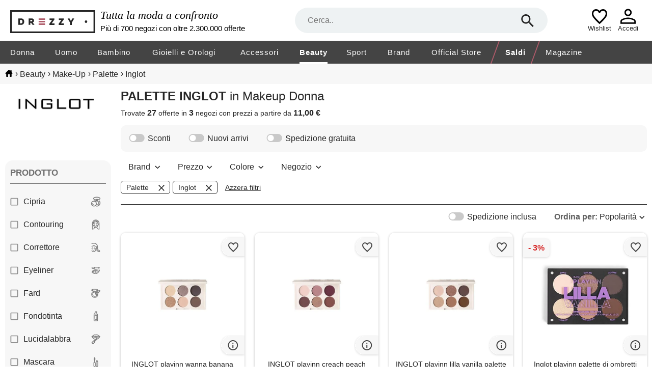

--- FILE ---
content_type: text/html; charset=utf-8
request_url: https://www.drezzy.it/salute-e-bellezza/make-up?prodotto=palette&marca=inglot
body_size: 45111
content:


<!DOCTYPE html>
<html lang="it-IT" xml:lang="it-IT">
<head><title>
	
    Collezione makeup donna palette, inglot: prezzi, sconti | Drezzy.it

</title><meta name="classification" content="Moda" />
<meta name="author" content="7Pixel" />
<meta name="owner" content="7Pixel" />
<meta name="distribution" content="Global" />
<meta http-equiv="Content-Type" content="text/html; charset=utf-8" />
<link rel="shortcut icon" href="/favicon.ico" />
<link rel="manifest" href="/web-app-manifest.json">
<link rel="apple-touch-icon" href="/content/img/apple-touch-icon.png">
<link rel="apple-touch-icon" sizes="152x152" href="/content/img/apple-touch-icon-iphone.png">
<link rel="apple-touch-icon" sizes="180x180" href="/content/img/apple-touch-icon-iphone-retina.png">
<link rel="apple-touch-icon" sizes="167x167" href="/content/img/apple-touch-icon-ipad-retina.png">

<link href="https://creativecdn.com" rel="preconnect" />
<link href="https://www.facebook.com" rel="preconnect" />
<link href="https://connect.facebook.net" rel="preconnect" />
<link href="https://bat.bing.com" rel="preconnect" />
<link as="image" href="https://immagini.drezzy.it/offerte-moda/823607201.jpg?code=638992560973499751" rel="preload" />
<link as="image" href="https://immagini.drezzy.it/offerte-moda/851758531.jpg?code=638992560973499751" rel="preload" />
<link as="image" href="https://immagini.drezzy.it/offerte-moda/823604967.jpg?code=638992560973499751" rel="preload" />
<link as="image" href="https://immagini.drezzy.it/offerte-moda/865859048.jpg" rel="preload" />
<link as="image" href="https://immagini.drezzy.it/offerte-moda/850257456.jpg" rel="preload" />


<script nonce="8c03cb22-dbe7-4c75-96d4-8fa2bcee45fb">window.dataLayer = [{"environment":"production","template":"listing","macrocategory_name_dr":"salute e bellezza","category_id_dr":"040","category_name_dr":"makeup donna","offer_ids":["823607201","851758531","823604967","865859048","850257456"]}]</script>

<!-- Google Tag Manager -->
<script nonce="8c03cb22-dbe7-4c75-96d4-8fa2bcee45fb">(function(w,d,s,l,i){w[l]=w[l]||[];w[l].push({'gtm.start':
new Date().getTime(),event:'gtm.js'});var f=d.getElementsByTagName(s)[0],
j=d.createElement(s),dl=l!='dataLayer'?'&l='+l:'';j.async=true;j.src=
'https://gss.drezzy.it/gtm.js?id='+i+dl;f.parentNode.insertBefore(j,f);
})(window,document,'script','dataLayer','GTM-MW28DDD');</script>
<!-- End Google Tag Manager -->


<script type="application/ld+json">{"@type":"ItemList","@context":"http://schema.org","itemListElement":[{"@type":"ListItem","position":1,"item":{"@type":"Product","image":"https://immagini.drezzy.it/offerte-moda/823607201.jpg?code=638992560973499751","url":"https://www.drezzy.it/salute-e-bellezza/make-up/823607201/inglot-playinn-wanna-banana-palette-di","name":"INGLOT playinn wanna banana palette di ombretti 8 g wanna banana","description":"Una collezione di sei straordinarie palette di ombretti della linea INGLOT playinn. Ognuna di esse è unica. Proprio come voi!Preferite un look leggero e luminoso?O forse il rock'n'roll è nella vostra anima?Giocate con i colori, sperimentate nuove …","brand":{"@type":"Brand","name":"inglot"},"offers":{"@type":"Offer","availability":"http://schema.org/InStock","itemCondition":"http://schema.org/NewCondition","price":"24.96","priceCurrency":"EUR","seller":{"@type":"Organization","name":"Flaconi"},"name":"INGLOT playinn wanna banana palette di ombretti 8 g wanna banana","sku":"90013723-0021802","url":"https://www.drezzy.it/salute-e-bellezza/make-up/823607201/inglot-playinn-wanna-banana-palette-di"}}},{"@type":"ListItem","position":2,"item":{"@type":"Product","image":"https://immagini.drezzy.it/offerte-moda/851758531.jpg?code=638992560973499751","url":"https://www.drezzy.it/salute-e-bellezza/make-up/851758531/inglot-playinn-creach-peach-palette-di","name":"INGLOT playinn creach peach palette di ombretti 8 g creach peach","description":"La linea di palette di ombretti INGLOT playinn è una collezione di sei composizioni uniche, ognuna delle quali racconta la propria storia, incarnando uno stile individuale e un'energia speciale. Proprio come voi!La palette creach peach è stata …","brand":{"@type":"Brand","name":"inglot"},"offers":{"@type":"Offer","availability":"http://schema.org/InStock","itemCondition":"http://schema.org/NewCondition","price":"24.96","priceCurrency":"EUR","seller":{"@type":"Organization","name":"Flaconi"},"name":"INGLOT playinn creach peach palette di ombretti 8 g creach peach","sku":"90020619-0031856","url":"https://www.drezzy.it/salute-e-bellezza/make-up/851758531/inglot-playinn-creach-peach-palette-di"}}},{"@type":"ListItem","position":3,"item":{"@type":"Product","image":"https://immagini.drezzy.it/offerte-moda/823604967.jpg?code=638992560973499751","url":"https://www.drezzy.it/salute-e-bellezza/make-up/823604967/inglot-playinn-lilla-vanilla-palette-di","name":"INGLOT playinn lilla vanilla palette di ombretti 8 g lilla vanilla","description":"Una collezione di sei straordinarie palette di ombretti della linea INGLOT playinn. Ognuna di esse è unica. Proprio come voi!Preferite un look leggero e luminoso?O forse il rock'n'roll è nella vostra anima?Giocate con i colori, sperimentate nuove …","brand":{"@type":"Brand","name":"inglot"},"offers":{"@type":"Offer","availability":"http://schema.org/InStock","itemCondition":"http://schema.org/NewCondition","price":"24.96","priceCurrency":"EUR","seller":{"@type":"Organization","name":"Flaconi"},"name":"INGLOT playinn lilla vanilla palette di ombretti 8 g lilla vanilla","sku":"90013744-0021867","url":"https://www.drezzy.it/salute-e-bellezza/make-up/823604967/inglot-playinn-lilla-vanilla-palette-di"}}},{"@type":"ListItem","position":4,"item":{"@type":"Product","image":"https://immagini.drezzy.it/offerte-moda/865859048.jpg","url":"https://www.drezzy.it/salute-e-bellezza/make-up/865859048/inglot-playinn-palette-di-ombretti-lilla","name":"Inglot playinn palette di ombretti lilla vanilla | ombretti opachi e brillanti | bei marroni con oro chiaro | colori universali | eyeshadow palette | 8 g","description":"Inglot playinn palette di ombretti lilla vanilla | ombretti opachi e brillanti | bei marroni con oro chiaro | colori universali | eyeshadow palette | 8 g la palette di ombretti lilla vanilla di Inglot offre dei colori splendenti. Questa palette offre …","brand":{"@type":"Brand","name":"inglot"},"offers":{"@type":"Offer","availability":"http://schema.org/InStock","itemCondition":"http://schema.org/NewCondition","price":"30.90","priceCurrency":"EUR","seller":{"@type":"Organization","name":"amazon"},"name":"Inglot playinn palette di ombretti lilla vanilla | ombretti opachi e brillanti | bei marroni con oro chiaro | colori universali | eyeshadow palette | 8 g","sku":"b092r11wf5","url":"https://www.drezzy.it/salute-e-bellezza/make-up/865859048/inglot-playinn-palette-di-ombretti-lilla"}}},{"@type":"ListItem","position":5,"item":{"@type":"Product","image":"https://immagini.drezzy.it/offerte-moda/850257456.jpg","url":"https://www.drezzy.it/salute-e-bellezza/make-up/850257456/inglot-playinn-glow-on-pointset-make-up","name":"INGLOT playinn glow on point!Set make-up viso 7.2 g glow on point!","description":"Illumina l'incarnato ed enfatizza i tratti del viso con la palette glow on point!Della linea INGLOT playinn. Questo set di palette viso essenziali crea un look fresco e naturale per il giorno e un effetto luminoso e definito per la sera. Grazie alla …","brand":{"@type":"Brand","name":"inglot"},"offers":{"@type":"Offer","availability":"http://schema.org/InStock","itemCondition":"http://schema.org/NewCondition","price":"24.96","priceCurrency":"EUR","seller":{"@type":"Organization","name":"Flaconi"},"name":"INGLOT playinn glow on point!Set make-up viso 7.2 g glow on point!","sku":"90020615-0031849","url":"https://www.drezzy.it/salute-e-bellezza/make-up/850257456/inglot-playinn-glow-on-pointset-make-up"}}},{"@type":"ListItem","position":6,"item":{"@type":"Product","image":"https://immagini.drezzy.it/offerte-moda/850257454.jpg","url":"https://www.drezzy.it/salute-e-bellezza/make-up/850257454/inglot-playinn-sculpt-%26-shineset","name":"INGLOT playinn sculpt & shine!Set make-up viso 7.2 g sculpt & shine!","description":"Modella i tratti del viso e dona luminosità all'incarnato con la palette sculpt & shine!Della linea INGLOT playinn. Questo set di palette essenziali per il viso consente di ottenere contorni perfettamente definiti e una finitura fresca e luminosa. …","brand":{"@type":"Brand","name":"inglot"},"offers":{"@type":"Offer","availability":"http://schema.org/InStock","itemCondition":"http://schema.org/NewCondition","price":"24.96","priceCurrency":"EUR","seller":{"@type":"Organization","name":"Flaconi"},"name":"INGLOT playinn sculpt & shine!Set make-up viso 7.2 g sculpt & shine!","sku":"90020621-0031853","url":"https://www.drezzy.it/salute-e-bellezza/make-up/850257454/inglot-playinn-sculpt-%26-shineset"}}},{"@type":"ListItem","position":7,"item":{"@type":"Product","image":"https://immagini.drezzy.it/offerte-moda/823623923.jpg","url":"https://www.drezzy.it/salute-e-bellezza/make-up/823623923/inglot-hot-stuff-palette-make-up-7-5-g","name":"INGLOT hot stuff palette make-up 7.5 g","description":"Ottenete un look baciato dal sole con la nuova palette hot stuff. Utilizzate il bronzer per delineare il viso, il fard per enfatizzare gli zigomi e terminate con l'highlighter. Adatta a tutti i tipi di pelle, particolarmente indicata per le pelli dai …","brand":{"@type":"Brand","name":"inglot"},"offers":{"@type":"Offer","availability":"http://schema.org/InStock","itemCondition":"http://schema.org/NewCondition","price":"22.49","priceCurrency":"EUR","seller":{"@type":"Organization","name":"Flaconi"},"name":"INGLOT hot stuff palette make-up 7.5 g","sku":"90013735-0021837","url":"https://www.drezzy.it/salute-e-bellezza/make-up/823623923/inglot-hot-stuff-palette-make-up-7-5-g"}}},{"@type":"ListItem","position":8,"item":{"@type":"Product","image":"https://immagini.drezzy.it/offerte-moda/823624332.jpg","url":"https://www.drezzy.it/salute-e-bellezza/make-up/823624332/inglot-glowow-palette-make-up-7-5-g","name":"INGLOT glowow palette make-up 7.5 g","description":"Date al vostro viso un aspetto radioso con la nuova palette glowow!Si tratta di una combinazione di tre prodotti per il trucco che donano alla pelle un effetto radioso e sottolineano in modo sottile i tratti del viso. Adatta a tutti i tipi di pelle, …","brand":{"@type":"Brand","name":"inglot"},"offers":{"@type":"Offer","availability":"http://schema.org/InStock","itemCondition":"http://schema.org/NewCondition","price":"22.49","priceCurrency":"EUR","seller":{"@type":"Organization","name":"Flaconi"},"name":"INGLOT glowow palette make-up 7.5 g","sku":"90013741-0021848","url":"https://www.drezzy.it/salute-e-bellezza/make-up/823624332/inglot-glowow-palette-make-up-7-5-g"}}},{"@type":"ListItem","position":9,"item":{"@type":"Product","image":"https://immagini.drezzy.it/offerte-moda/850155382.jpg","url":"https://www.drezzy.it/salute-e-bellezza/make-up/850155382/inglot-playinn-icheek-me-upset-make-up","name":"INGLOT playinn icheek me up!Set make-up viso 7.2 g cheek me up!","description":"Ottenete un effetto contorno impeccabile e una luminosità radiosa con la palette cheek me up!Della linea INGLOT playinn. Questa palette essenziale per il viso permette di creare sia look naturali da giorno che make-up espressivi da sera. Grazie alla …","brand":{"@type":"Brand","name":"inglot"},"offers":{"@type":"Offer","availability":"http://schema.org/InStock","itemCondition":"http://schema.org/NewCondition","price":"24.96","priceCurrency":"EUR","seller":{"@type":"Organization","name":"Flaconi"},"name":"INGLOT playinn icheek me up!Set make-up viso 7.2 g cheek me up!","sku":"90020614-0031852","url":"https://www.drezzy.it/salute-e-bellezza/make-up/850155382/inglot-playinn-icheek-me-upset-make-up"}}},{"@type":"ListItem","position":10,"item":{"@type":"Product","image":"https://immagini.drezzy.it/offerte-moda/850058803.jpg?code=638992560973499751","url":"https://www.drezzy.it/salute-e-bellezza/make-up/850058803/inglot-playinn-loca-mocca-palette-di","name":"INGLOT playinn loca mocca palette di ombretti 8 g loca mocca","description":"Una collezione di sei palette di ombretti uniche della linea INGLOT playinn. Ognuna di esse è diversa e unica. Proprio come voi!Vi piace un look leggero e radioso?O siete in vena di rock'n'roll?Giocate con i colori, sperimentate nuove tecniche, …","brand":{"@type":"Brand","name":"inglot"},"offers":{"@type":"Offer","availability":"http://schema.org/InStock","itemCondition":"http://schema.org/NewCondition","price":"24.96","priceCurrency":"EUR","seller":{"@type":"Organization","name":"Flaconi"},"name":"INGLOT playinn loca mocca palette di ombretti 8 g loca mocca","sku":"90013707-0021763","url":"https://www.drezzy.it/salute-e-bellezza/make-up/850058803/inglot-playinn-loca-mocca-palette-di"}}},{"@type":"ListItem","position":11,"item":{"@type":"Product","image":"https://immagini.drezzy.it/offerte-moda/867687646.jpg","url":"https://www.drezzy.it/salute-e-bellezza/make-up/867687646/inglot-set-e-kit-per-trucco-60-g","name":"Inglot set e kit per trucco 60 g","description":"Inglot set e kit per trucco 60 g scopri freedom system round matte palette di Inglot. È una soluzione ideale per le persone che apprezzano la funzionalità e il comfort. La palette comprende una fessura rotonda che ti permette di personalizzare la …","brand":{"@type":"Brand","name":"inglot"},"offers":{"@type":"Offer","availability":"http://schema.org/InStock","itemCondition":"http://schema.org/NewCondition","price":"14.00","priceCurrency":"EUR","seller":{"@type":"Organization","name":"amazon"},"name":"Inglot set e kit per trucco 60 g","sku":"b013hfui8s","url":"https://www.drezzy.it/salute-e-bellezza/make-up/867687646/inglot-set-e-kit-per-trucco-60-g"}}},{"@type":"ListItem","position":12,"item":{"@type":"Product","image":"https://immagini.drezzy.it/offerte-moda/843840660.jpg","url":"https://www.drezzy.it/salute-e-bellezza/make-up/843840660/inglot-palette-studio-per-truccatori","name":"Inglot palette studio per truccatori naturali | palette di ombretti neutri | ombretti altamente pigmentati tonalità di trucco per tutti i giorni | trucco a lunga durata |","description":"Inglot palette studio per truccatori naturali | palette di ombretti neutri | ombretti altamente pigmentati tonalità di trucco per tutti i giorni | trucco a lunga durata | palette professionale: il set contiene tonalità neutre accuratamente selezionate, …","brand":{"@type":"Brand","name":"inglot"},"offers":{"@type":"Offer","availability":"http://schema.org/InStock","itemCondition":"http://schema.org/NewCondition","price":"65.00","priceCurrency":"EUR","seller":{"@type":"Organization","name":"amazon"},"name":"Inglot palette studio per truccatori naturali | palette di ombretti neutri | ombretti altamente pigmentati tonalità di trucco per tutti i giorni | trucco a lunga durata |","sku":"b0c8tfrx39","url":"https://www.drezzy.it/salute-e-bellezza/make-up/843840660/inglot-palette-studio-per-truccatori"}}},{"@type":"ListItem","position":13,"item":{"@type":"Product","image":"https://immagini.drezzy.it/offerte-moda/853058079.jpg","url":"https://www.drezzy.it/salute-e-bellezza/make-up/853058079/inglot-playinn-rose-choco-palette-di","name":"INGLOT playinn rosé choco palette di ombretti 8 g rosé choco","description":"La rosé choco palette fa parte della collezione unica di sei palette di ombretti della linea INGLOT playinn, ognuna delle quali racconta la propria storia, incarnando uno stile individuale e un'energia speciale. Proprio come voi!Questo set di sei …","brand":{"@type":"Brand","name":"inglot"},"offers":{"@type":"Offer","availability":"http://schema.org/LimitedAvailability","itemCondition":"http://schema.org/NewCondition","price":"24.96","priceCurrency":"EUR","seller":{"@type":"Organization","name":"Flaconi"},"name":"INGLOT playinn rosé choco palette di ombretti 8 g rosé choco","sku":"90020618-0031850","url":"https://www.drezzy.it/salute-e-bellezza/make-up/853058079/inglot-playinn-rose-choco-palette-di"}}},{"@type":"ListItem","position":14,"item":{"@type":"Product","image":"https://immagini.drezzy.it/offerte-moda/860097368.jpg","url":"https://www.drezzy.it/salute-e-bellezza/make-up/860097368/inglot-playinn-palette-di-ombretti","name":"Inglot playinn palette di ombretti creach peach | ombretti opachi e brillanti | mix di tonalità rosa e prugna romantiche | colori universali | eyeshadow palette | 8 g","description":"Inglot playinn palette di ombretti creach peach | ombretti opachi e brillanti | mix di tonalità rosa e prugna romantiche | colori universali | eyeshadow palette | 8 g la palette di ombretti creach peach di Inglot offre dei colori splendenti. Questa …","brand":{"@type":"Brand","name":"inglot"},"offers":{"@type":"Offer","availability":"http://schema.org/InStock","itemCondition":"http://schema.org/NewCondition","price":"28.80","priceCurrency":"EUR","seller":{"@type":"Organization","name":"amazon"},"name":"Inglot playinn palette di ombretti creach peach | ombretti opachi e brillanti | mix di tonalità rosa e prugna romantiche | colori universali | eyeshadow palette | 8 g","sku":"b092qyxkxw","url":"https://www.drezzy.it/salute-e-bellezza/make-up/860097368/inglot-playinn-palette-di-ombretti"}}},{"@type":"ListItem","position":15,"item":{"@type":"Product","image":"https://immagini.drezzy.it/offerte-moda/727322893.jpg","url":"https://www.drezzy.it/salute-e-bellezza/make-up/727322893/inglot-cosmeticos-paleta-de-sombra-de","name":"Inglot cosméticos paleta de sombra de ojos wanna banna, 6 tonos marrones 3 mate + 3 brillantes, alta pigmentación, larga duración","description":"Inglot cosméticos paleta de sombra de ojos wanna banna, 6 tonos marrones 3 mate + 3 brillantes, alta pigmentación, larga duración la palette di ombretti wanna banana di Inglot offre dei colori tropicali e splendenti che richiamano lo spirito solare …","brand":{"@type":"Brand","name":"inglot"},"offers":{"@type":"Offer","availability":"http://schema.org/InStock","itemCondition":"http://schema.org/NewCondition","price":"30.90","priceCurrency":"EUR","seller":{"@type":"Organization","name":"amazon"},"name":"Inglot cosméticos paleta de sombra de ojos wanna banna, 6 tonos marrones 3 mate + 3 brillantes, alta pigmentación, larga duración","sku":"b092r16ky1","url":"https://www.drezzy.it/salute-e-bellezza/make-up/727322893/inglot-cosmeticos-paleta-de-sombra-de"}}},{"@type":"ListItem","position":16,"item":{"@type":"Product","image":"https://immagini.drezzy.it/offerte-moda/823604588.jpg","url":"https://www.drezzy.it/salute-e-bellezza/make-up/823604588/inglot-good-mood-palette-make-up-7-5-g","name":"INGLOT good mood palette make-up 7.5 g","description":"Con la nuova palette good mood è possibile ottenere un viso perfettamente delineato. Grazie all'intensa pigmentazione dei prodotti della palette, è possibile ottenere un effetto di copertura medio-alta. Enfatizzare aree selezionate del viso con un …","brand":{"@type":"Brand","name":"inglot"},"offers":{"@type":"Offer","availability":"http://schema.org/InStock","itemCondition":"http://schema.org/NewCondition","price":"22.49","priceCurrency":"EUR","seller":{"@type":"Organization","name":"Flaconi"},"name":"INGLOT good mood palette make-up 7.5 g","sku":"90013734-0021833","url":"https://www.drezzy.it/salute-e-bellezza/make-up/823604588/inglot-good-mood-palette-make-up-7-5-g"}}},{"@type":"ListItem","position":17,"item":{"@type":"Product","image":"https://immagini.drezzy.it/offerte-moda/823607849.jpg","url":"https://www.drezzy.it/salute-e-bellezza/make-up/823607849/inglot-cheek-me-uppalette-make-up-7-5-g","name":"INGLOT cheek me up!Palette make-up 7.5 g","description":"Ottenete il contorno del viso perfetto con la nuova palette cheek me up. I prodotti della palette creano l'effetto di un trucco viso opaco o luminoso. Grazie alla giusta pigmentazione, sarete voi a decidere l'intensità del vostro make-up. Adatta a tutti …","brand":{"@type":"Brand","name":"inglot"},"offers":{"@type":"Offer","availability":"http://schema.org/InStock","itemCondition":"http://schema.org/NewCondition","price":"29.02","priceCurrency":"EUR","seller":{"@type":"Organization","name":"Flaconi"},"name":"INGLOT cheek me up!Palette make-up 7.5 g","sku":"90013689-0021738","url":"https://www.drezzy.it/salute-e-bellezza/make-up/823607849/inglot-cheek-me-uppalette-make-up-7-5-g"}}},{"@type":"ListItem","position":18,"item":{"@type":"Product","image":"https://immagini.drezzy.it/offerte-moda/850257452.jpg","url":"https://www.drezzy.it/salute-e-bellezza/make-up/850257452/inglot-playinn-sunset-cheeksset-make-up","name":"INGLOT playinn sunset cheeks!Set make-up viso 7.2 g sunset cheeks!","description":"Sottolineate i tratti del viso e avvolgete l'incarnato nella calda luce del tramonto con la palette sunset cheeks!Della linea INGLOT playinn. Questo set di palette essenziali per il viso consente di creare sia look naturali da giorno che make-up …","brand":{"@type":"Brand","name":"inglot"},"offers":{"@type":"Offer","availability":"http://schema.org/InStock","itemCondition":"http://schema.org/NewCondition","price":"24.96","priceCurrency":"EUR","seller":{"@type":"Organization","name":"Flaconi"},"name":"INGLOT playinn sunset cheeks!Set make-up viso 7.2 g sunset cheeks!","sku":"90020617-0031854","url":"https://www.drezzy.it/salute-e-bellezza/make-up/850257452/inglot-playinn-sunset-cheeksset-make-up"}}},{"@type":"ListItem","position":19,"item":{"@type":"Product","image":"https://immagini.drezzy.it/offerte-moda/823612870.jpg?code=638992560973499751","url":"https://www.drezzy.it/salute-e-bellezza/make-up/823612870/inglot-playinn-fizzy-toffee-palette-di","name":"INGLOT playinn fizzy toffee palette di ombretti 8 g fizzy toffee","description":"Una collezione di sei palette di ombretti uniche della linea INGLOT playinn. Ognuna di esse è diversa e unica. Proprio come voi!Vi piace un look leggero e radioso?O siete in vena di rock'n'roll?Giocate con i colori, sperimentate nuove tecniche, …","brand":{"@type":"Brand","name":"inglot"},"offers":{"@type":"Offer","availability":"http://schema.org/InStock","itemCondition":"http://schema.org/NewCondition","price":"24.96","priceCurrency":"EUR","seller":{"@type":"Organization","name":"Flaconi"},"name":"INGLOT playinn fizzy toffee palette di ombretti 8 g fizzy toffee","sku":"90013720-0021793","url":"https://www.drezzy.it/salute-e-bellezza/make-up/823612870/inglot-playinn-fizzy-toffee-palette-di"}}},{"@type":"ListItem","position":20,"item":{"@type":"Product","image":"https://immagini.drezzy.it/offerte-moda/871973851.jpg","url":"https://www.drezzy.it/salute-e-bellezza/make-up/871973851/inglot-playinn-palette-di-ombretti-loca","name":"Inglot playinn palette di ombretti loca mocca | ombretti opachi e brillanti | mix di marroni e beige classici | colori universali | eyeshadow palette | 8 g","description":"Inglot playinn palette di ombretti loca mocca | ombretti opachi e brillanti | mix di marroni e beige classici | colori universali | eyeshadow palette | 8 g la palette di ombretti loca mocca di Inglot offre colori vibranti. Questa palette offre una …","brand":{"@type":"Brand","name":"inglot"},"offers":{"@type":"Offer","availability":"http://schema.org/InStock","itemCondition":"http://schema.org/NewCondition","price":"32.00","priceCurrency":"EUR","seller":{"@type":"Organization","name":"amazon"},"name":"Inglot playinn palette di ombretti loca mocca | ombretti opachi e brillanti | mix di marroni e beige classici | colori universali | eyeshadow palette | 8 g","sku":"b0ch3r153v","url":"https://www.drezzy.it/salute-e-bellezza/make-up/871973851/inglot-playinn-palette-di-ombretti-loca"}}},{"@type":"ListItem","position":21,"item":{"@type":"Product","image":"https://immagini.drezzy.it/offerte-moda/652280626.jpg?code=639038579629568820","url":"https://www.drezzy.it/salute-e-bellezza/make-up/652280626/inglot-palette-freedom-system-quadrata","name":"Inglot palette - freedom system quadrata | per ombretti | personalizza la tua collezione di colori | riutilizzabile | contiene 10 ombretti | palette eyeshadow square","description":"Inglot palette - freedom system quadrata | per ombretti | personalizza la tua collezione di colori | riutilizzabile | contiene 10 ombretti | palette eyeshadow square scopri la palette freedom system 10 square di Inglot, una palette di ombretti che offre …","brand":{"@type":"Brand","name":"inglot"},"offers":{"@type":"Offer","availability":"http://schema.org/InStock","itemCondition":"http://schema.org/NewCondition","price":"23.14","priceCurrency":"EUR","seller":{"@type":"Organization","name":"amazon"},"name":"Inglot palette - freedom system quadrata | per ombretti | personalizza la tua collezione di colori | riutilizzabile | contiene 10 ombretti | palette eyeshadow square","sku":"b0c821p28x","url":"https://www.drezzy.it/salute-e-bellezza/make-up/652280626/inglot-palette-freedom-system-quadrata"}}},{"@type":"ListItem","position":22,"item":{"@type":"Product","image":"https://immagini.drezzy.it/offerte-moda/476610795.jpg","url":"https://www.drezzy.it/salute-e-bellezza/make-up/476610795/inglot-play-inn-eyeshadow-palette-8-g","name":"Inglot play. Inn eyeshadow palette 8 g","description":"Inglot play. Inn eyeshadow palette, 8 g, palette di ombretti per donna, vuoi mettere in risalto il tuo sguardo, modellare i tuoi occhi enfatizzandone i punti di forza?La palette per il trucco degli occhi Inglot play. Inn eyeshadow palette apre tante …","brand":{"@type":"Brand","name":"inglot"},"offers":{"@type":"Offer","availability":"http://schema.org/InStock","itemCondition":"http://schema.org/NewCondition","price":"24.20","priceCurrency":"EUR","seller":{"@type":"Organization","name":"Notino"},"name":"Inglot play. Inn eyeshadow palette 8 g","sku":"ingplnw_keys05","url":"https://www.drezzy.it/salute-e-bellezza/make-up/476610795/inglot-play-inn-eyeshadow-palette-8-g"}}},{"@type":"ListItem","position":23,"item":{"@type":"Product","image":"https://immagini.drezzy.it/offerte-moda/840492075.jpg","url":"https://www.drezzy.it/salute-e-bellezza/make-up/840492075/inglot-freedom-system-flexi-palette-con","name":"Inglot freedom system flexi palette con specchio - palette trucco magnetica ricaricabile | magnetica | compatta | colore nero | [2]","description":"Inglot freedom system flexi palette con specchio - palette trucco magnetica ricaricabile | magnetica | compatta | colore nero | [2] astuccio magnetico senza scomparti consente di combinare le cartucce con ombretti, fard, bronzer o ciprie, permettendo …","brand":{"@type":"Brand","name":"inglot"},"offers":{"@type":"Offer","availability":"http://schema.org/OutOfStock","itemCondition":"http://schema.org/NewCondition","price":"11.00","priceCurrency":"EUR","seller":{"@type":"Organization","name":"amazon"},"name":"Inglot freedom system flexi palette con specchio - palette trucco magnetica ricaricabile | magnetica | compatta | colore nero | [2]","sku":"b0f99tbfy3","url":"https://www.drezzy.it/salute-e-bellezza/make-up/840492075/inglot-freedom-system-flexi-palette-con"}}},{"@type":"ListItem","position":24,"item":{"@type":"Product","image":"https://immagini.drezzy.it/offerte-moda/829386993.jpg","url":"https://www.drezzy.it/salute-e-bellezza/make-up/829386993/inglot-freedom-system-flexi-palette-con","name":"Inglot freedom system flexi palette con specchio - palette trucco magnetica ricaricabile | magnetica | compatta | colore nero | [4]","description":"Inglot freedom system flexi palette con specchio - palette trucco magnetica ricaricabile | magnetica | compatta | colore nero | [4] astuccio magnetico senza scomparti consente di combinare le cartucce con ombretti, fard, bronzer o ciprie, permettendo …","brand":{"@type":"Brand","name":"inglot"},"offers":{"@type":"Offer","availability":"http://schema.org/InStock","itemCondition":"http://schema.org/NewCondition","price":"12.00","priceCurrency":"EUR","seller":{"@type":"Organization","name":"amazon"},"name":"Inglot freedom system flexi palette con specchio - palette trucco magnetica ricaricabile | magnetica | compatta | colore nero | [4]","sku":"b0f99t2cls","url":"https://www.drezzy.it/salute-e-bellezza/make-up/829386993/inglot-freedom-system-flexi-palette-con"}}},{"@type":"ListItem","position":25,"item":{"@type":"Product","image":"https://immagini.drezzy.it/offerte-moda/813400801.jpg","url":"https://www.drezzy.it/salute-e-bellezza/make-up/813400801/inglot-freedom-system-flexi-palette-con","name":"Inglot freedom system flexi palette con specchio - palette trucco magnetica ricaricabile | magnetica | compatta | colore beige | [4]","description":"Inglot freedom system flexi palette con specchio - palette trucco magnetica ricaricabile | magnetica | compatta | colore beige | [4] astuccio magnetico senza scomparti consente di combinare le cartucce con ombretti, fard, bronzer o ciprie, permettendo …","brand":{"@type":"Brand","name":"inglot"},"offers":{"@type":"Offer","availability":"http://schema.org/InStock","itemCondition":"http://schema.org/NewCondition","price":"12.00","priceCurrency":"EUR","seller":{"@type":"Organization","name":"amazon"},"name":"Inglot freedom system flexi palette con specchio - palette trucco magnetica ricaricabile | magnetica | compatta | colore beige | [4]","sku":"b0f99mrtwj","url":"https://www.drezzy.it/salute-e-bellezza/make-up/813400801/inglot-freedom-system-flexi-palette-con"}}},{"@type":"ListItem","position":26,"item":{"@type":"Product","image":"https://immagini.drezzy.it/offerte-moda/813696633.jpg","url":"https://www.drezzy.it/salute-e-bellezza/make-up/813696633/inglot-freedom-system-flexi-palette-con","name":"Inglot freedom system flexi palette con specchio - palette trucco magnetica ricaricabile | magnetica | compatta | colore beige | [2]","description":"Inglot freedom system flexi palette con specchio - palette trucco magnetica ricaricabile | magnetica | compatta | colore beige | [2] astuccio magnetico senza scomparti consente di combinare le cartucce con ombretti, fard, bronzer o ciprie, permettendo …","brand":{"@type":"Brand","name":"inglot"},"offers":{"@type":"Offer","availability":"http://schema.org/InStock","itemCondition":"http://schema.org/NewCondition","price":"11.00","priceCurrency":"EUR","seller":{"@type":"Organization","name":"amazon"},"name":"Inglot freedom system flexi palette con specchio - palette trucco magnetica ricaricabile | magnetica | compatta | colore beige | [2]","sku":"b0f99w2pw5","url":"https://www.drezzy.it/salute-e-bellezza/make-up/813696633/inglot-freedom-system-flexi-palette-con"}}},{"@type":"ListItem","position":27,"item":{"@type":"Product","image":"https://immagini.drezzy.it/offerte-moda/673707703.jpg","url":"https://www.drezzy.it/salute-e-bellezza/make-up/673707703/inglot-playinn-palette-di-ombretti-fizzy","name":"Inglot playinn palette di ombretti fizzy toffee | ombretti opachi e brillanti | marroni e beige classici con rosa iridescente | colori universali | eyeshadow palette | 8 g","description":"Inglot playinn palette di ombretti fizzy toffee | ombretti opachi e brillanti | marroni e beige classici con rosa iridescente | colori universali | eyeshadow palette | 8 g la palette di ombretti fizzy toffee di Inglot offre una gamma di tonalità vivaci …","brand":{"@type":"Brand","name":"inglot"},"offers":{"@type":"Offer","availability":"http://schema.org/InStock","itemCondition":"http://schema.org/NewCondition","price":"31.73","priceCurrency":"EUR","seller":{"@type":"Organization","name":"amazon"},"name":"Inglot playinn palette di ombretti fizzy toffee | ombretti opachi e brillanti | marroni e beige classici con rosa iridescente | colori universali | eyeshadow palette | 8 g","sku":"b0ch3qr5nb","url":"https://www.drezzy.it/salute-e-bellezza/make-up/673707703/inglot-playinn-palette-di-ombretti-fizzy"}}}]}</script>

<meta name="viewport" content="width=device-width" /><style>@charset "UTF-8";*{margin:0;padding:0;border:0;outline:0;font-size:100%;font-weight:normal;background:transparent;vertical-align:baseline;-webkit-font-smoothing:antialiased;font-family:Arial,Helvetica,sans-serif;}* :focus{outline:none;}::-webkit-scrollbar{scrollbar-height:thin;height:5px;}::webkit-scrollbar-track{background:#e6e6e6;}::-webkit-scrollbar-thumb{background-color:#8c8c8c;}html{-webkit-text-size-adjust:100%;-moz-text-size-adjust:100%;-ms-text-size-adjust:100%;text-size-adjust:100%;overflow:-moz-scrollbars-vertical;overflow-y:scroll;overflow-x:hidden;}input::-ms-clear{display:none;}body{color:#262626;}ul{list-style:none;}a{text-decoration:none;color:#262626;}#body_container{width:100%;}#container-full-width,#container,#listing_container,#bread_crumbs_container{width:100%;margin:0 auto;box-sizing:border-box;}#container,#listing_container,#bread_crumbs_container{padding:0 10px;max-width:1700px;background-color:transparent;}#container-full-width{background-color:#efefef;}#body_mid{position:relative;}#sob{width:16.6%;margin-right:1%;padding-top:30px;float:left;position:relative;}#sob .mid{margin-top:54px;}.resultsContent{width:100%;float:right;margin-bottom:20px;}.offer-image-wrapper{position:relative;padding-bottom:100%;}.offer-image-wrapper::before,.offer-image-wrapper.seeSimilars::after{right:0;margin:0;z-index:1;content:'';display:block;position:absolute;pointer-events:all;background-position-x:right;background-position-y:center;background-repeat:no-repeat;}.offer-image-wrapper::before{padding:50px 0 8px 48px;}.offer-image-wrapper.favouriteLink::before{background-image:url("/Content/Img/unpreferred.svg");}.offer-image-wrapper.removeFromWishlist::before{background-image:url("/Content/Img/del_wish.svg");}.offer-image-wrapper.favouriteLink.active::before{background-image:url("/Content/Img/favourited.svg");}.offer-image-wrapper.selectable::before{background-image:url("/Content/Img/bg_checkbox_unchecked.svg");}.offer-image-wrapper.selectable.active::before{background-image:url("/Content/Img/bg_checkbox_checked.svg");}.offer-image-wrapper.seeSimilars::after{bottom:0;padding:21px 0 21px 48px;background-image:url(/Content/Img/info_hover.svg);}.helper{height:100%;display:inline-block;vertical-align:middle;}.radioButton{border-radius:60px;float:left;display:inline;margin:0 4px 0 0;width:14px;height:14px;background:url("/Content/Img/radio.svg");background-size:14px 14px;border:0;}.checked.radioButton{background:url("/Content/Img/radio_checked.svg");background-size:14px 14px;}.checkBox{background-image:url("/Content/Img/checkbox_unchecked.svg");background-size:16px 16px;width:16px;height:16px;display:inline-block;margin:0 4px 0 0;cursor:pointer;vertical-align:text-top;}.checked.checkBox{background-image:url("/Content/Img/checkbox_checked.svg");}.toggle-switch{background-image:url("/Content/Img/toggle_off.svg");background-size:32px 16px;width:32px;height:16px;display:inline-block;margin:0 5px 0 0;cursor:pointer;vertical-align:text-top;}.toggle-switch.on{background-image:url("/Content/Img/toggle_on.svg");}#bread_crumbs{background-color:#f7f7f7;}#bread_crumbs #bread_crumbs_container{padding:11px 10px;}#bread_crumbs #bread_crumbs_container .horizontalLinks{line-height:18px;}#bread_crumbs #bread_crumbs_container .horizontalLinks a:hover{text-decoration:underline;}#bread_crumbs #bread_crumbs_container .horizontalLinks .spacer{margin-left:5px;}#bread_crumbs #bread_crumbs_container .horizontalLinks .spacer::after{content:" ";}#bread_crumbs #bread_crumbs_container .horizontalLinks .breadCrumb{height:16px;line-height:16px;display:inline;vertical-align:middle;word-break:break-all;}#bread_crumbs #bread_crumbs_container .horizontalLinks .breadCrumb:first-child a{width:15px;height:14px;display:inline-block;background-size:15px 14px;background-repeat:no-repeat;background-image:url(/Content/Img/home.svg);}.noFacetsNoSidebarResultsContent{margin-top:20px;}.rotated{transform:rotate(180deg);-ms-transform:rotate(180deg);-moz-transform:rotate(180deg);-webkit-transform:rotate(180deg);-o-transform:rotate(180deg);}.lazy-image{opacity:0;overflow:hidden;position:relative;}.lazy-image:not(.initial){transition:opacity 0s;}.lazy-image.initial,.lazy-image.loaded,.lazy-image.error,.lazy-image.loading{opacity:1;}.lazy-image[src=""]{width:0;visibility:hidden;}.recaptcha-v2{position:relative;}.recaptcha-v2:has(div){padding-top:78px;}.recaptcha-v2:has(div) div{top:0;left:0;right:0;width:100%;height:78px;margin:0 auto;position:absolute;}.recaptcha-v2:has(div).compact{padding-top:144px;}.recaptcha-v2:has(div).compact div{width:158px;}@media screen and (min-width:1501px){.noFacetsNoSidebarResultsContent .offers_container .pb:nth-of-type(5n+1) #wishlistPopupContainer{left:6px;}}@media screen and (min-width:1101px) and (max-width:1500px){.noFacetsNoSidebarResultsContent .offers_container .pb:nth-of-type(4n+1) #wishlistPopupContainer{left:6px;}}@media screen and (min-width:700px) and (max-width:1100px){.noFacetsNoSidebarResultsContent .offers_container .pb:nth-of-type(3n+1) #wishlistPopupContainer{left:6px;}}@media screen and (max-width:1100px){body.menu_active{top:0;width:100%;position:fixed;}}@media screen and (max-width:1000px){#bread_crumbs #bread_crumbs_container{font-size:13px;padding:9px 10px 9px 6px;}#bread_crumbs #bread_crumbs_container .horizontalLinks{line-height:12px;}#bread_crumbs #bread_crumbs_container .horizontalLinks .spacer{margin-left:5px;font-size:12px;}#bread_crumbs #bread_crumbs_container .horizontalLinks .breadCrumb{height:15px;line-height:15px;}#bread_crumbs #bread_crumbs_container .horizontalLinks .breadCrumb:first-child a{background-size:15px 13px;}#listing_container{padding:0;}#sob{display:none;}.resultsContent{margin-top:0;}.offer-image-wrapper::before{padding:42px 0 8px 50px;border-radius:0 10px 0 0;}}#header{width:100%;position:relative;display:inline-block;-webkit-tap-highlight-color:transparent;-webkit-touch-callout:none;-webkit-user-select:none;-khtml-user-select:none;-moz-user-select:none;-ms-user-select:none;user-select:none;}#header .claim{width:25%;margin:0 10px;color:#000;display:inline-block;vertical-align:middle;}#header .firstRow{font-size:22px;font-style:italic;font-family:serif;margin-bottom:4px;}#header .secondRow{font-size:15px;}.container-hr,#navbar,.sub-navbar{width:100%;margin:0 auto;display:block;max-width:1700px;box-sizing:border-box;}.search-hr{width:50.5%;margin:15px 0;position:relative;display:inline-block;vertical-align:middle;z-index:20;}.search-hr .searchform{z-index:15;height:50px;position:relative;}.search-hr .separator{border-top:1px solid #8c8c8c;width:calc(100% - 52px);position:absolute;margin:0 auto;right:0;left:0;display:none;}.search-hr .separator.active{display:block;}.search-hr input{width:100%;height:50px;font-size:16px;border-radius:25px;box-sizing:border-box;text-overflow:ellipsis;padding:0 80px 0 25px;background:#eef2f3;}.search-hr .searchbox-submit{top:0;right:0;z-index:3;margin:10px 25px;position:absolute;width:30px;height:30px;cursor:pointer;background-position:center;background-image:url("/Content/img/search.svg");background-repeat:no-repeat;background-size:25px 25px;}.search-hr .field-validation-error{top:41px;}.autocomplete{top:30px !important;left:0 !important;z-index:10;width:100% !important;overflow:hidden;padding:35px 25px 20px 25px;box-sizing:border-box;border-radius:0 0 25px 25px;border:1px solid #eef2f3;background:#eef2f3;cursor:pointer;position:absolute;box-shadow:1px 2px 12px 0 rgba(0,0,0,.2);}.autocomplete li{font-size:16px;border-radius:0;}.autocomplete li[data-facetname]:not(:first-child){margin-top:5px;padding-top:10px;border-top:1px solid #8c8c8c;}.autocomplete li[data-facetname]::before{content:attr(data-facetname);display:inline-block;width:74px;margin-right:calc(100% - 74px);font-weight:bold;vertical-align:top;line-height:24px;}.autocomplete li.autocomplete-active .value{border-radius:5px;background:#fff;}.autocomplete li .value{width:calc(100% - 89px);display:inline-block;box-sizing:border-box;margin-left:89px;padding:5px 10px;line-height:24px;}.autocomplete li .value b{font-weight:bold;}.autocomplete:empty{display:none;}.container-hr{position:relative;}.container-hr .hamburger-cont{display:none;margin:0 20px;width:30px;height:30px;cursor:pointer;background-position:center;background-image:url("/Content/img/hamburger.svg");background-repeat:no-repeat;background-size:34px 30px;}.container-hr .logo-hr{width:13.5%;display:inline-block;vertical-align:middle;}.container-hr .logo-hr a::before{content:'';background-image:url(/Content/img/season/head_logo_dark.svg);width:100%;max-width:100%;padding-top:49px;display:block;background-position:left bottom;background-repeat:no-repeat;}.container-hr .temporary-wishlist-or-logged{display:inline-block;right:80px;position:absolute;text-align:center;margin-top:5px;}.container-hr .temporary-wishlist-or-logged a .icon_wishlist_empty,.container-hr .temporary-wishlist-or-logged a .icon_wishlist_fulled{padding-bottom:43px;box-sizing:border-box;margin:0 auto;background-position:bottom;background-repeat:no-repeat;background-size:30px 30px;}.container-hr .temporary-wishlist-or-logged a .icon_wishlist_empty{background-image:url(/Content/Img/wishlist-empty.svg);}.container-hr .temporary-wishlist-or-logged a .icon_wishlist_fulled{position:relative;background-image:url(/Content/Img/wishlist-fulled.svg);}.container-hr .temporary-wishlist-or-logged a .icon_wishlist_fulled .number_of_items{position:absolute;bottom:0;left:66%;top:48%;font-size:17px;font-weight:bold;line-height:19.55px;text-align:center;color:#ae5a69;}.container-hr .temporary-wishlist-or-logged a span{display:block;font-size:13px;}.container-hr .loginOrProfile{display:inline-block;right:20px;position:absolute;text-align:center;margin-top:5px;}.container-hr .loginOrProfile a::before{content:'';padding-top:43px;display:block;width:54px;background-position:bottom;background-repeat:no-repeat;background-size:32px 32px;}.container-hr .loginOrProfile a.icon_logged::before{background-image:url(/Content/Img/logged.svg);}.container-hr .loginOrProfile a.icon_login::before{background-image:url(/Content/Img/login.svg);}.container-hr .loginOrProfile a span{display:block;font-size:13px;}.categories-menu{width:100%;display:block;background-color:#444;}.categories-menu .close-menu-container{z-index:25;display:none;position:relative;text-transform:uppercase;background-color:#fff;border-bottom:1px solid #e6e6e6;line-height:20px;padding:25px 20px;}.categories-menu .close-menu-container::after{content:'×';right:20px;cursor:pointer;font-size:40px;position:absolute;}.categories-menu .inner-menu-container #navbar{letter-spacing:1px;}.categories-menu .inner-menu-container #navbar>.navbar-item{font-size:15px;line-height:15px;padding:0 1.5%;float:left;}.categories-menu .inner-menu-container #navbar>.navbar-item:first-child{padding-left:0;}.categories-menu .inner-menu-container #navbar>.navbar-item:last-of-type:not(.highlighted){padding-right:0;}.categories-menu .inner-menu-container #navbar>.navbar-item>a{position:relative;color:#fff;display:inline-block;text-decoration:none;padding:15px 0 12px 0;border-bottom:3px solid #444;}.categories-menu .inner-menu-container #navbar>.navbar-item>a .mobile-label{display:none;}.categories-menu .inner-menu-container #navbar>.navbar-item .sub{left:0;z-index:15;width:100%;font-size:14px;position:absolute;background:#fff;}.categories-menu .inner-menu-container #navbar>.navbar-item .sub .sub-navbar{display:-moz-box;display:-webkit-box;display:-ms-flexbox;display:-webkit-flex;display:flex;box-sizing:border-box;align-items:flex-start;text-align:left;}.categories-menu .inner-menu-container #navbar>.navbar-item .sub .sub-navbar .links{width:20%;}.categories-menu .inner-menu-container #navbar>.navbar-item .sub .sub-navbar .links::before{content:attr(title);text-transform:uppercase;margin-bottom:20px;display:block;font-weight:bold;}.categories-menu .inner-menu-container #navbar>.navbar-item .sub .sub-navbar .links a{display:block;padding:6px 0;line-height:20px;margin-right:10px;}.categories-menu .inner-menu-container #navbar>.navbar-item .sub .sub-navbar .links a::first-letter {text-transform:uppercase;}.categories-menu .inner-menu-container #navbar>.navbar-item .sub .sub-navbar .links a:hover{text-decoration:underline;}.categories-menu .inner-menu-container #navbar>.navbar-item .sub .sub-navbar .sub-image-container{width:40%;display:block;position:relative;padding-bottom:22%;}.categories-menu .inner-menu-container #navbar>.navbar-item .sub .sub-navbar .sub-image-container span{padding:20px;display:block;font-weight:bold;text-transform:none;}.categories-menu .inner-menu-container #navbar>.navbar-item .sub .sub-navbar .sub-image-container:hover span{text-decoration:underline;}.categories-menu .inner-menu-container #navbar>.navbar-item .sub .close-submenu{display:none;}.categories-menu .inner-menu-container #navbar>.navbar-item .sub .close-submenu::before{content:'❮';cursor:pointer;display:inline-block;padding:15px 20px;}.categories-menu .inner-menu-container #navbar>.navbar-item .sub .close-submenu a{line-height:50px;padding:0;}.categories-menu .desktop-image{display:none;max-width:100%;}@media screen and (min-width:1700px){#navbar{padding:0 20px;}}@media screen and (max-width:1200px){.categories-menu .inner-menu-container #navbar>.navbar-item{padding:0 1.2%;}}@media screen and (min-width:1101px){.container-hr,#navbar,.sub-navbar{padding:0 20px;}#navbar{display:table;overflow:hidden;}.categories-menu .inner-menu-container #navbar>.navbar-item>a:before{display:block;content:attr(title);visibility:hidden;font-weight:bold;height:0;overflow:hidden;}.categories-menu .inner-menu-container #navbar>.navbar-item:hover .sub{visibility:visible;transition-delay:.4s;}.categories-menu .inner-menu-container #navbar>.navbar-item:hover>a::after{left:0;right:0;width:0;height:0;content:'';bottom:-3px;margin:0 auto;position:absolute;border-left:solid 10px transparent;border-right:solid 10px transparent;border-bottom:solid 7px #fff;}.categories-menu .inner-menu-container #navbar>.navbar-item:hover>a.selected{border-bottom:solid 3px #444;}.categories-menu .inner-menu-container #navbar>.navbar-item:hover .desktop-image{display:block;position:absolute;}.categories-menu .inner-menu-container #navbar>.navbar-item .sub{visibility:hidden;transition:.4s visibility;box-shadow:0 10px 10px RGBA(59,81,102,.3);}.categories-menu .inner-menu-container #navbar>.navbar-item .sub .sub-navbar{padding-top:30px;padding-bottom:30px;}.categories-menu .inner-menu-container #navbar>.navbar-item .sub .sub-navbar .links{padding-top:10px;padding-bottom:10px;}.categories-menu .inner-menu-container #navbar>.navbar-item .sub .sub-navbar .sub-image-container span{right:-20px;bottom:20px;padding:5px 20px;position:absolute;color:#fff;background:#262626;border:1px solid #262626;}.categories-menu .inner-menu-container #navbar>.navbar-item .selected{font-weight:bold;border-bottom:3px solid #fff;}.categories-menu .inner-menu-container #navbar>.navbar-item.highlighted{border-left:2px solid #ae5a69;border-right:2px solid #ae5a69;-webkit-transform:skewX(-20deg);-moz-transform:skewX(-20deg);-ms-transform:skewX(-20deg);transform:skewX(-20deg);}.categories-menu .inner-menu-container #navbar>.navbar-item.highlighted>a{-webkit-transform:skewX(20deg);-moz-transform:skewX(20deg);-ms-transform:skewX(20deg);transform:skewX(20deg);font-weight:bold;}.categories-menu .inner-menu-container #navbar>.navbar-item.highlighted>a .desktop-label{font-weight:bold;}}@media screen and (max-width:1400px){.container-hr .search-hr{width:40%;}}@media screen and (max-width:1300px){#header .claim{width:30%;}}@media screen and (max-width:1100px){#header{border-bottom:1px solid #e6e6e6;}#header .claim{display:none;}.container-hr .hamburger-cont{margin:0;padding:20px 10px;display:inline-block;vertical-align:middle;background-position-y:12px;}.container-hr .hamburger-cont span{top:42px;left:18px;display:block;font-size:13px;position:absolute;}.container-hr .logo-hr{margin:10px;width:185px;}.container-hr .logo-hr a::before{padding-top:50px;}.container-hr .search-hr{left:275px;right:10px;width:auto;position:absolute;margin:10px 120px 0 0;}.container-hr .temporary-wishlist-or-logged{right:70px;}.container-hr .loginOrProfile{right:10px;}.container-hr .loginOrProfile,.container-hr .temporary-wishlist-or-logged{margin-top:0;}.categories-menu{top:0;height:0;bottom:0;z-index:25;width:250px;left:-300px;position:fixed;text-align:left;overflow:hidden;background:#fff;}.categories-menu.active{left:0;height:100%;}.categories-menu.active~.menu-background{top:0;left:0;z-index:20;width:100%;height:100%;position:fixed;background:rgba(0,0,0,.5);}.categories-menu .close-menu-container{display:block;}.categories-menu .inner-menu-container{top:0;width:270px;height:100%;max-height:100%;padding-top:86px;overflow-y:scroll;position:absolute;box-sizing:border-box;}.categories-menu .inner-menu-container #navbar{width:250px;margin:0;}.categories-menu .inner-menu-container #navbar>.navbar-item{margin:0;padding:0;float:none;display:block;}.categories-menu .inner-menu-container #navbar>.navbar-item:hover>a{border-bottom:0;}.categories-menu .inner-menu-container #navbar>.navbar-item:last-child{padding-bottom:15px;}.categories-menu .inner-menu-container #navbar>.navbar-item>a{display:block;border-bottom:0;padding:15px 20px;color:#262626;}.categories-menu .inner-menu-container #navbar>.navbar-item>a .desktop-label{display:none;}.categories-menu .inner-menu-container #navbar>.navbar-item>a .mobile-label{display:inline-block;}.categories-menu .inner-menu-container #navbar>.navbar-item>a:hover{text-decoration:underline;}.categories-menu .inner-menu-container #navbar>.navbar-item>a.filled-menu::after{content:'❯';position:absolute;right:20px;}.categories-menu .inner-menu-container #navbar>.navbar-item.highlighted a{font-weight:bold;color:#ae5a69;}.categories-menu .inner-menu-container #navbar>.navbar-item.highlighted a .mobile-label{font-weight:bold;}.categories-menu .inner-menu-container #navbar>.navbar-item .sub{top:0;bottom:0;left:-300px;width:250px;height:100%;display:block;max-height:100%;overflow:hidden;position:fixed;padding-top:70px;box-sizing:border-box;background:#fff;text-align:left;}.categories-menu .inner-menu-container #navbar>.navbar-item .sub.active{left:0;}.categories-menu .inner-menu-container #navbar>.navbar-item .sub .sub-navbar{-webkit-flex-wrap:wrap;flex-wrap:wrap;}.categories-menu .inner-menu-container #navbar>.navbar-item .sub .sub-navbar .links{width:100%;padding:10px 0;border-bottom:1px solid #e6e6e6;}.categories-menu .inner-menu-container #navbar>.navbar-item .sub .sub-navbar .links a{margin:10px 20px;}.categories-menu .inner-menu-container #navbar>.navbar-item .sub .sub-navbar .links::before{margin:20px;}.categories-menu .inner-menu-container #navbar>.navbar-item .sub .sub-navbar .sub-image-container{width:100%;}.categories-menu .inner-menu-container #navbar>.navbar-item .sub .sub-navbar .sub-image-container span{right:20px;bottom:10px;}.categories-menu .inner-menu-container #navbar>.navbar-item .sub .close-submenu{display:block;}}@media screen and (min-width:769px) and (max-width:1100px){.container-hr{padding:0 10px;}}@media screen and (max-width:768px){#header{border-bottom:0;}#header .autocomplete{left:6px !important;width:calc(100% - 12px) !important;top:30% !important;border-radius:10px 10px 25px 25px;padding-top:45px;}.container-hr .logo-hr{left:0;right:0;top:0;height:34px;width:128px;margin:0 auto;padding-top:10px;position:absolute;}.container-hr .logo-hr a::before{padding-top:34px;}.container-hr .hamburger-cont{padding:12px 13px 14px;background-size:23px 22px;background-position-y:13px;background-position-x:18px;}.container-hr .hamburger-cont span{top:34px;left:18px;font-size:9px;}.container-hr .temporary-wishlist-or-logged{right:50px;padding:0 7px;}.container-hr .temporary-wishlist-or-logged a .icon_wishlist_empty,.container-hr .temporary-wishlist-or-logged a .icon_wishlist_fulled{padding-bottom:35px;background-size:21px 21px;}.container-hr .temporary-wishlist-or-logged a .icon_wishlist_fulled .number_of_items{font-size:12px;}.container-hr .temporary-wishlist-or-logged a span{font-size:9px;}.container-hr .loginOrProfile a::before{width:45px;background-size:21px 21px;padding-top:35px;}.container-hr .loginOrProfile a span{font-size:9px;}.container-hr .search-hr{display:block;width:100%;height:46px;left:inherit;right:0;margin:0;position:relative;background-color:#444;}.container-hr .search-hr .separator{width:calc(100% - 64px);}.container-hr .search-hr.active .searchbox-reset{display:block;}.container-hr .search-hr input{width:calc(100% - 12px);padding:0 55px;background:#eef2f3;margin:7px 6px;height:32px;}.container-hr .search-hr .searchbox-submit{z-index:0;left:0;background-size:20px 20px;top:0;margin:8px 25px;}.container-hr .search-hr .searchbox-reset{right:0;z-index:0;display:none;position:absolute;top:0;margin:8px 25px;width:30px;height:30px;cursor:pointer;background-position:center;background-image:url("/Content/img/close.svg");background-repeat:no-repeat;background-size:25px 25px;}.container-hr .search-hr .field-validation-error{margin:0 6px;}}@media screen and (max-width:420px){.container-hr .temporary-wishlist-or-logged{right:45px;}.container-hr .loginOrProfile{right:5px;}}#footer{display:-moz-box;display:-webkit-box;display:-ms-flexbox;display:-webkit-flex;display:flex;-webkit-flex-wrap:wrap;flex-wrap:wrap;background-color:#f5f5f5;width:100%;}#footer .footer-content{display:-moz-box;display:-webkit-box;display:-ms-flexbox;display:-webkit-flex;display:flex;-webkit-flex-wrap:wrap;flex-wrap:wrap;width:100%;max-width:1700px;margin:auto;white-space:nowrap;}#footer .links-list:nth-child(1):before{content:"DREZZY.IT";}#footer .links-list:nth-child(2):before{content:"LINK UTILI";}#footer .links-list:nth-child(3):before{content:"INFORMATIVE";}#footer .social:before{content:"SEGUICI SU";width:100%;}#footer .links-list:before{width:100%;}#footer .links-list{width:calc(27% - 30px);}#footer .links-list,#footer .social-list{display:-moz-box;display:-webkit-box;display:-ms-flexbox;display:-webkit-flex;display:flex;-webkit-flex-direction:column;flex-direction:column;padding:37px 0 37px 30px;font-size:14px;font-weight:bold;}#footer .links-list a,#footer .social-list a{width:fit-content;height:16px;margin-top:15px;color:#000;}#footer .social-list{background-color:#fafafa;width:calc(19% - 30px);padding-left:0;margin-top:20px;padding-top:17px;margin-right:30px;border-radius:10px 10px 0 0;}#footer .social-list .social{margin:auto;font-weight:bold;}#footer .social-list .social a:nth-child(1):before{content:url("/content/img/in_footer.svg");}#footer .social-list .social a:nth-child(2):before{content:url("/content/img/fb_footer.svg");}#footer .social-list .social a:nth-child(3):before{content:url("/content/img/tw_footer.svg");}#footer .social-list .social a:nth-child(4):before{content:url("/content/img/pinterest_footer.svg");}#footer .social-list .social a:before{min-width:20px;min-height:20px;margin-top:2px;margin-right:14px;}#footer .social-list .social a{display:-moz-box;display:-webkit-box;display:-ms-flexbox;display:-webkit-flex;display:flex;align-items:center;}#footer .footer7pixel{width:100%;font-size:12px;line-height:54px;text-align:center;color:#000;background-color:#fafafa;}#footer .footer7pixel a{color:#000;}#footer .server-type{left:20px;z-index:999;bottom:20px;padding:10px;position:fixed;font-weight:bold;color:#fff;border-radius:20px;border:1px solid #fff;background-color:#ae5a69;}@media screen and (max-width:1100px){#footer .links-list{width:calc(26% - 30px);}#footer .social-list{width:calc(22% - 30px);}}@media screen and (max-width:800px){#footer .footer-content a{margin:35px 21px 0 25px;}#footer .links-list:before{width:calc(100% - 25px);padding-left:25px;}#footer .social:before{display:grid;grid-column-start:1;grid-column-end:3;text-align:center;}#footer .links-list{width:50%;padding:23px 0 0 0;}#footer .links-list:nth-child(3),#footer .social{display:grid;}#footer .links-list:nth-child(3) a,#footer .social a{width:fit-content;}#footer .links-list:nth-child(3) a:nth-child(1),#footer .social a:nth-child(1){grid-column-start:1;}#footer .links-list:nth-child(3) a:nth-child(2),#footer .social a:nth-child(2){grid-row-start:3;}#footer .links-list:nth-child(3) a:nth-child(3),#footer .social a:nth-child(3){grid-column-start:2;}#footer .links-list:nth-child(3){width:100%;padding:48px 0 37px 0;}#footer .social-list{width:100%;margin-top:0;margin-right:0;border-radius:0;border-bottom:1px solid #c9c9c9;padding:22px 0 0 0;}#footer .social-list .social{margin:unset;}#footer .social-list .social a{font-size:14px;}#footer .social-list .social a:before{min-width:35px;min-height:35px;}#footer .social-list .social a:nth-child(even){margin-bottom:36px;}#footer .footer7pixel{line-height:49px;}}@media screen and (max-width:800px) and (min-width:601px){#footer .social:before{grid-column-end:5;}#footer .social{grid-auto-columns:25%;}#footer .social a:nth-child(2){grid-row-start:2;grid-column-start:3;}#footer .social a:nth-child(3){grid-column-start:2;}#footer .social a:nth-child(4){grid-column-start:4;}}@media screen and (max-width:600px){#footer .social:before{grid-column-end:3;}#footer .social{grid-auto-columns:50%;}#footer .social a{width:fit-content;}#footer .social a:nth-child(3){grid-column-start:2;}#footer .social a:nth-child(even){margin-top:50px;}}.field-validation-error{left:0;right:0;z-index:1;bottom:0;margin:0 auto;max-width:550px;position:absolute;text-align:center;height:fit-content;font-size:15px;font-weight:bold;padding:3px 10px;border-radius:3px;border:1px solid #262626;background-color:#fff;color:#d62828;}.field-validation-error:empty{display:none;}.field-validation-error::after,.field-validation-error::before{content:'';left:50%;bottom:100%;display:block;position:absolute;border-style:solid;}.field-validation-error::after{border-width:9px;margin-left:-4px;border-color:transparent transparent #fff transparent;}.field-validation-error::before{margin-left:-5px;border-width:10px;border-color:transparent transparent #262626 transparent;}@media screen and (max-width:1300px){.field-validation-error{bottom:4px;padding:3px;font-size:12px;}}.widget-newsletter{width:100%;font-size:18px;position:relative;color:#fff;box-sizing:border-box;background-color:#444;}.widget-newsletter .widget-wrapper{max-width:1700px;margin:0 auto;overflow:unset;}.widget-newsletter .widget-wrapper .error-message{margin:55px 0;padding:0 25px;font-size:20px;text-align:center;}.widget-newsletter .widget-wrapper .error-message::before{content:'';width:23px;height:23px;display:inline-block;vertical-align:bottom;margin-right:15px;background-size:23px 23px;background-repeat:no-repeat;background-image:url(/Content/Img/icon_NL_wrong.svg);}.widget-newsletter .widget-wrapper .widget-newsletter-menu{padding:30px 25px;}.widget-newsletter .widget-wrapper .widget-newsletter-menu .newsletter-message{left:0;right:0;top:50%;margin:0 auto;font-size:20px;padding:0 30px;max-width:1700px;visibility:hidden;position:absolute;text-align:center;box-sizing:border-box;transform:translateY(-50%);}.widget-newsletter .widget-wrapper .widget-newsletter-menu .newsletter-message::before{content:'';width:23px;height:23px;display:inline-block;vertical-align:bottom;margin-right:15px;background-size:23px 23px;background-repeat:no-repeat;background-image:url(/Content/Img/icon_NL_right.svg);}.widget-newsletter .widget-wrapper .widget-newsletter-menu .form{width:100%;}.widget-newsletter .widget-wrapper .widget-newsletter-menu .form .form-fields{width:100%;}.widget-newsletter .widget-wrapper .widget-newsletter-menu .form .form-fields .container{display:block;padding-left:25px;margin-bottom:12px;cursor:pointer;-webkit-tap-highlight-color:transparent;-webkit-touch-callout:none;-webkit-user-select:none;-khtml-user-select:none;-moz-user-select:none;-ms-user-select:none;user-select:none;}.widget-newsletter .widget-wrapper .widget-newsletter-menu .form .form-fields .container input{position:absolute;opacity:0;cursor:pointer;}.widget-newsletter .widget-wrapper .widget-newsletter-menu .form .form-fields .checkmark{position:absolute;top:0;left:0;height:11px;width:11px;border:2px solid #000;background-color:#fff;}.widget-newsletter .widget-wrapper .widget-newsletter-menu .form .form-fields .container:hover input~.checkmark{background-color:#e6e6e6;}.widget-newsletter .widget-wrapper .widget-newsletter-menu .form .form-fields .container input:checked~.checkmark{border-color:#ae5a69;background-color:#ae5a69;}.widget-newsletter .widget-wrapper .widget-newsletter-menu .form .form-fields .checkmark:after{content:'';position:absolute;display:none;}.widget-newsletter .widget-wrapper .widget-newsletter-menu .form .form-fields .container input:checked~.checkmark:after{display:block;}.widget-newsletter .widget-wrapper .widget-newsletter-menu .form .form-fields .container .checkmark:after{width:10px;height:10px;background:url(/Content/Img/vector.svg) no-repeat;background-size:11px;}.widget-newsletter .widget-wrapper .widget-newsletter-menu .form .form-fields .sep{width:100%;margin:23px 0;border-bottom:1px solid #fff;}.widget-newsletter .widget-wrapper .widget-newsletter-menu .form .form-fields .newsletter-titles{width:100%;text-align:center;display:inline-block;}.widget-newsletter .widget-wrapper .widget-newsletter-menu .form .form-fields .newsletter-titles .widget-newsletter-menu-title{font-size:22px;margin-right:15px;display:inline-block;}.widget-newsletter .widget-wrapper .widget-newsletter-menu .form .form-fields .newsletter-titles .widget-newsletter-sub-title{font-size:15px;display:inline-block;}.widget-newsletter .widget-wrapper .widget-newsletter-menu .form .form-fields .newsletter-titles .widget-newsletter-sub-title b{font-weight:bold;}.widget-newsletter .widget-wrapper .widget-newsletter-menu .form .form-fields .form-field-wrapper{width:100%;position:relative;display:inline-block;text-align:center;}.widget-newsletter .widget-wrapper .widget-newsletter-menu .form .form-fields .form-field-wrapper>.form-field{max-width:471px;margin-right:96px;}.widget-newsletter .widget-wrapper .widget-newsletter-menu .form .form-fields .form-field-wrapper .form-field{display:inline-block;position:relative;width:50%;}@media screen and (max-width:1000px){.widget-newsletter .widget-wrapper .widget-newsletter-menu .form .form-fields .form-field-wrapper .form-field{width:47%;}}.widget-newsletter .widget-wrapper .widget-newsletter-menu .form .form-fields .form-field-wrapper .form-field-inner-wrapper{width:50%;display:inline-block;max-width:413px;}.widget-newsletter .widget-wrapper .widget-newsletter-menu .form .form-fields .form-field-wrapper .form-field-inner-wrapper input[type="email"]+.field-validation-error{top:-28px;}.widget-newsletter .widget-wrapper .widget-newsletter-menu .form .form-fields .form-field-wrapper .form-field-inner-wrapper .form-field{width:100%;}.widget-newsletter .widget-wrapper .widget-newsletter-menu .form .form-fields .form-field-wrapper .form-field-inner-wrapper .form-field .container{font-size:12px;margin-bottom:0;text-align:left;line-height:17px;padding-left:20px;}.widget-newsletter .widget-wrapper .widget-newsletter-menu .form .form-fields .form-field-wrapper .form-field-inner-wrapper .form-field .container .field-validation-error{top:18px;}.widget-newsletter .widget-wrapper .widget-newsletter-menu .form .form-fields .form-field-wrapper .form-field-inner-wrapper .form-field .container a{color:#fff;text-decoration:underline;}.widget-newsletter .widget-wrapper .widget-newsletter-menu .form .form-fields .form-field-wrapper .form-field-inner-wrapper .form-field .container input:checked~.checkmark{border-color:#ae5a69;}.widget-newsletter .widget-wrapper .widget-newsletter-menu .form .form-fields .form-field-wrapper .form-field-inner-wrapper .form-field .container .checkmark{top:3px;border:0;height:10px;width:10px;}.widget-newsletter .widget-wrapper .widget-newsletter-menu .form .form-fields .form-field-wrapper .form-field-inner-wrapper .form-field .container .checkmark::after{background-size:10px;}.widget-newsletter .widget-wrapper .widget-newsletter-menu .form .form-fields .preferences{font-size:15px;}.widget-newsletter .widget-wrapper .widget-newsletter-menu .form .form-fields .preferences .field-validation-error{top:60px;}.widget-newsletter .widget-wrapper .widget-newsletter-menu .form .form-fields .preferences .choices-title{width:100%;margin-bottom:22px;text-align:center;box-sizing:border-box;margin-right:0;padding:0;position:relative;display:inline-block;}.widget-newsletter .widget-wrapper .widget-newsletter-menu .form .form-fields .preferences .selector-containers{display:flex;justify-content:space-between;}.widget-newsletter .widget-wrapper .widget-newsletter-menu .form .form-fields .preferences .selector-containers .container{padding-left:34px;position:relative;line-height:19px;height:19px;margin-bottom:0;}.widget-newsletter .widget-wrapper .widget-newsletter-menu .form .form-fields .preferences label>input{display:none;}.widget-newsletter .widget-wrapper .widget-newsletter-menu .form .form-fields .preferences .checkmark{height:15px;width:15px;position:absolute;border-radius:1px;border-color:#fff;background-color:#fff;}.widget-newsletter .widget-wrapper .widget-newsletter-menu .form .form-fields .preferences .checkmark::after{height:15px;width:15px;background-size:16px;}.widget-newsletter .widget-wrapper .widget-newsletter-menu .form .form-fields input[type="email"]{width:70%;height:35px;padding:0 3%;font-size:14px;text-align:center;margin-bottom:10px;box-sizing:border-box;border-radius:5px 0 0 5px;background-color:#fff;}.widget-newsletter .widget-wrapper .widget-newsletter-menu .form input[type="submit"]{width:30%;height:35px;font-size:14px;cursor:pointer;border:#ae5a69;font-weight:bold;color:#fff;vertical-align:top;margin-bottom:10px;background-color:#ae5a69;text-transform:capitalize;border-radius:0 5px 5px 0;}.widget-newsletter .widget-wrapper .widget-newsletter-menu .form input[type="submit"]:hover{text-decoration:underline;}@media screen and (max-width:1440px){.widget-newsletter .widget-wrapper .widget-newsletter-menu .form .form-fields .form-field-wrapper>.form-field{margin-right:66px;}}@media screen and (min-width:800px){.widget-newsletter .widget-wrapper .widget-newsletter-menu .form .form-fields .form-field-wrapper .form-field-inner-wrapper input[type="email"]+.field-validation-error::before,.widget-newsletter .widget-wrapper .widget-newsletter-menu .form .form-fields .form-field-wrapper .form-field-inner-wrapper input[type="email"]+.field-validation-error::after{top:98%;bottom:0;transform:rotate(180deg);}}@media screen and (max-width:1000px){.widget-newsletter .widget-wrapper .widget-newsletter-menu .form .form-fields .form-field-wrapper{text-align:unset;}.widget-newsletter .widget-wrapper .widget-newsletter-menu .form .form-fields .form-field-wrapper>.form-field{width:52%;margin-right:6%;max-width:unset;}.widget-newsletter .widget-wrapper .widget-newsletter-menu .form .form-fields .form-field-wrapper .form-field-inner-wrapper{width:42%;max-width:unset;}}@media screen and (max-width:800px){.widget-newsletter .widget-wrapper .widget-newsletter-menu{padding:30px;}.widget-newsletter .widget-wrapper .widget-newsletter-menu .form .form-fields .sep{margin:20px 0;}.widget-newsletter .widget-wrapper .widget-newsletter-menu .form .form-fields .newsletter-titles .widget-newsletter-menu-title{margin-bottom:15px;}.widget-newsletter .widget-wrapper .widget-newsletter-menu .form .form-fields .newsletter-titles .widget-newsletter-menu-title,.widget-newsletter .widget-wrapper .widget-newsletter-menu .form .form-fields .newsletter-titles .widget-newsletter-sub-title{width:100%;text-align:initial;margin-right:0;}.widget-newsletter .widget-wrapper .widget-newsletter-menu .form .form-fields .form-field-wrapper{text-align:initial;}.widget-newsletter .widget-wrapper .widget-newsletter-menu .form .form-fields .form-field-wrapper .form-field{margin-right:0;width:100%;max-width:100%;}.widget-newsletter .widget-wrapper .widget-newsletter-menu .form .form-fields .form-field-wrapper .form-field-inner-wrapper{width:100%;max-width:100%;}.widget-newsletter .widget-wrapper .widget-newsletter-menu .form .form-fields .form-field-wrapper .form-field-inner-wrapper input[type="email"]+.field-validation-error{bottom:unset;top:37px;}.widget-newsletter .widget-wrapper .widget-newsletter-menu .form .form-fields .preferences{text-align:left;}.widget-newsletter .widget-wrapper .widget-newsletter-menu .form .form-fields .preferences .field-validation-error{top:68px;}.widget-newsletter .widget-wrapper .widget-newsletter-menu .form .form-fields .preferences .choices-title{text-align:initial;margin-bottom:30px;}.widget-newsletter .widget-wrapper .widget-newsletter-menu .form .form-fields .preferences .selector-containers{margin-bottom:30px;}.widget-newsletter .widget-wrapper .widget-newsletter-menu .form .form-fields input[type="email"]{margin-bottom:20px;}.widget-newsletter .widget-wrapper .widget-newsletter-menu .form input[type="submit"]{margin-bottom:20px;}}@media screen and (max-width:475px){.widget-newsletter .widget-wrapper .widget-newsletter-menu .form .form-fields .form-field-wrapper .form-field-inner-wrapper .form-field .container .field-validation-error{top:30px;}.widget-newsletter .widget-wrapper .widget-newsletter-menu .form .form-fields input[type="email"]{margin-bottom:25px;}.widget-newsletter .widget-wrapper .widget-newsletter-menu .form input[type="submit"]{margin-bottom:25px;}}@media screen and (max-width:460px){.widget-newsletter .widget-wrapper .widget-newsletter-menu{padding:20px 25px;}.widget-newsletter .widget-wrapper .widget-newsletter-menu .form .form-fields .sep{margin:15px 0;}.widget-newsletter .widget-wrapper .widget-newsletter-menu .form .form-fields .preferences .field-validation-error{top:unset;bottom:6px;}.widget-newsletter .widget-wrapper .widget-newsletter-menu .form .form-fields .preferences .choices-title{margin-bottom:25px;}.widget-newsletter .widget-wrapper .widget-newsletter-menu .form .form-fields .preferences .selector-containers{justify-content:unset;flex-flow:column;margin-bottom:35px;}.widget-newsletter .widget-wrapper .widget-newsletter-menu .form .form-fields .preferences .selector-containers .container{margin-bottom:35px;}.widget-newsletter .widget-wrapper .widget-newsletter-menu .form .form-fields .preferences .selector-containers .container:last-child{margin-bottom:0;}}h1{width:100%;}h1,h2{font-size:24px;box-sizing:border-box;}#page_intro{float:left;width:100%;position:relative;margin-bottom:15px;box-sizing:border-box;}.sep{border-bottom:1px solid;margin-bottom:12px;float:left;width:100%;}.resultsContent .sep{width:82%;float:right;margin:15px 0;}.resultsContent #page_intro{float:right;padding-top:10px;}.resultsContent #page_intro h1{width:auto;font-size:24px;font-weight:bold;text-transform:uppercase;}.resultsContent #page_intro h1 span{font-weight:normal;text-transform:none;}.resultsContent #page_intro.with-model-search{padding:10px 0;margin-bottom:20px;background:#efefef;}.resultsContent #page_intro.with-model-search::before,.resultsContent #page_intro.with-model-search::after{content:'';width:50vw;height:100%;display:block;position:absolute;background:#efefef;top:0;z-index:-1;}.resultsContent #page_intro.with-model-search::before{right:50%;}.resultsContent #page_intro.with-model-search::after{left:50%;}.model-image{display:inline-block;vertical-align:middle;margin:10px 10px 10px 0;width:100%;padding:10px;max-width:180px;overflow:hidden;border-radius:10px;box-sizing:border-box;background:#fff;border:1px solid #c9c9c9;}.model-image .model-image-wrapper{position:relative;padding-bottom:100%;}.model-image .model-image-wrapper .offerImage{top:0;width:100%;height:auto;aspect-ratio:1;position:absolute;}.model-info{display:inline-block;vertical-align:middle;margin:10px 0;padding-left:15px;box-sizing:border-box;width:calc(100% - 190px);}.model-info .firstTitle{display:-webkit-box;-webkit-line-clamp:3;-webkit-box-orient:vertical;overflow:hidden;}.subTitle{font-size:14px;margin-top:10px;}.subTitle .subtitle-break{display:none;}.subTitle span{font-size:16px;font-weight:bold;}.big_subTitle{font-size:32px;text-align:center;padding-bottom:60px;}.big_subTitle span{font-size:32px;color:#ae5a69;}.very_big_subTitle{padding:30px 0;font-size:45px;text-align:center;}.capitalize::first-letter {text-transform:uppercase;}.clear{width:0;height:0;clear:both;}.pag{display:flex;margin:45px 0;justify-content:center;}.pag .page,.pag .prev,.pag .next{margin:auto 8px;height:34px;min-width:32px;line-height:18px;padding:8px 12px;border-radius:5px;color:#444;background-color:#fff;border:1px solid #444;}.pag a,.pag span{text-align:center;box-sizing:border-box;}.pag a.top,.pag span.top{height:35px;margin:0 20px;display:block;padding:0 41px;line-height:35px;}.pag .desktop-pagination a,.pag .desktop-pagination span{display:inline-block;}.pag .desktop-pagination a.selected,.pag .desktop-pagination span.selected{font-weight:bold;color:#fff;background-color:#ae5a69;}@media screen and (min-width:1001px){.resultsContent #page_intro{width:82%;}.resultsContent #page_intro.with-model-search{width:100%;}}@media screen and (max-width:1100px){.big_subTitle{font-size:25px;padding-bottom:30px;}.big_subTitle span{font-size:25px;}.very_big_subTitle{font-size:35px;padding:20px 0;}}@media screen and (max-width:1000px){#page_intro{margin-bottom:20px;}.resultsContent #page_intro.with-model-search{margin-bottom:5px;padding:10px;}.resultsContent #page_intro:not(.with-model-search){padding:0;margin:0;}.resultsContent #page_intro:not(.with-model-search) .capitalize{text-align:center;}.resultsContent #page_intro:not(.with-model-search) .capitalize+.subTitle{padding-top:0;}.resultsContent #page_intro:not(.with-model-search) .sep{display:none;}.resultsContent #page_intro:not(.with-model-search) .firstTitle,.resultsContent #page_intro:not(.with-model-search) .subTitle{width:100%;text-align:center;margin:5px 0;padding:0 6px;}.resultsContent #page_intro:not(.with-model-search) .firstTitle{margin-top:13px;}.resultsContent #page_intro:not(.with-model-search) .subTitle{margin-bottom:10px;}.pag{margin:30px 0;}.pag .hiddenPag{width:35px;height:35px;}.pag .page,.pag .prev,.pag .next{margin:auto 12px;}.model-info{width:calc(100% - 200px);}}@media screen and (max-width:750px){.big_subTitle{font-size:20px;padding-bottom:10px;}.big_subTitle span{font-size:20px;}.very_big_subTitle{font-size:25px;padding:20px 0;}}@media screen and (max-width:700px){.model-image{vertical-align:top;max-width:90px;margin:10px 0;}.model-info{vertical-align:top;width:calc(100% - 90px);}}@media screen and (max-width:640px){.subTitle .subtitle-break{display:block;}}@media screen and (max-width:350px){.pag .page,.pag .prev,.pag .next{margin:auto 4px;}}.scrollable_container::-webkit-scrollbar{scrollbar-width:thin;width:5px;}.scrollable_container::-webkit-scrollbar-track{background:#e6e6e6;}.scrollable_container::-webkit-scrollbar-thumb{background-color:#8c8c8c;}.filters-background{display:none;}.category-filters-container,.filters-container,.sorting{-webkit-tap-highlight-color:transparent;-webkit-touch-callout:none;-webkit-user-select:none;-khtml-user-select:none;-moz-user-select:none;-ms-user-select:none;user-select:none;}#mobile-tabs-container{display:none;}.show-offers-wrapper{width:100%;background:#f7f7f7;text-align:center;box-sizing:border-box;border-top:1px solid #c9c9c9;float:right;border-bottom-left-radius:10px;border-bottom-right-radius:10px;}.show-offers-wrapper .show-offers-desktop{width:180px;padding:9px 20px;font-size:14px;font-weight:bold;color:#fff;background:#ae5a69;border-radius:5px;margin:20px auto;box-sizing:border-box;cursor:pointer;}.show-offers-mobile{display:none;bottom:0;z-index:9;width:100%;position:fixed;padding:15px 0;font-weight:bold;line-height:16px;color:#fff;background:#ae5a69;text-align:center;box-sizing:border-box;}.sortingLinks{float:right;cursor:pointer;}.sortingLinks span{color:#616161;font-weight:bold;}.sortingLinks i{display:inline-block;vertical-align:middle;width:20px;height:20px;background-image:url("/Content/Img/arrow-down.svg");background-repeat:no-repeat;}.sortingLinks.active i{width:20px;height:20px;background-image:url("/Content/Img/arrow-up.svg");background-repeat:no-repeat;}.sorting-choices{display:none;right:0;top:30px;cursor:auto;position:absolute;box-sizing:border-box;}.sorting-choices.active{display:block;}.sorting-choices .sorting-choices-options{z-index:1;padding:5px 20px;position:relative;border-radius:15px;background:#fff;}.sorting-choices .sorting-choices-options .facetLink,.sorting-choices .sorting-choices-options label{overflow:hidden;white-space:nowrap;text-overflow:ellipsis;display:block;line-height:40px;}.sorting-choices .sorting-choices-options label{font-weight:bold;}.bottom-container,.facets-to-remove{width:82%;float:right;}.top-models-wrapper{margin-top:50px;}.top-models-wrapper .top-models-intro{font-weight:bold;color:#8c8c8c;}.top-models-wrapper .top-models{margin-top:20px;}.top-models-wrapper .top-models a{box-sizing:border-box;color:#115e87;font-weight:bold;word-break:break-all;padding:0 15px 15px 0;display:inline-block;}.facets-to-remove{position:relative;display:inline-block;}.facets-to-remove .prev-fade-out,.facets-to-remove .next-fade-out{display:none;}.facets-to-remove .facetLink,.facets-to-remove .sorting-choices .sorting-choices-options label,.sorting-choices .sorting-choices-options .facets-to-remove label{width:auto;display:inline-block;font-size:14px;line-height:16px;position:relative;border:1px solid #262626;padding:4px 41px 4px 10px;border-radius:5px;margin:10px 5px 5px 0;}.facets-to-remove .remove_all{padding:0;border:none;margin-left:10px;text-decoration:underline;}.facets-to-remove .remove_filter{top:13px;right:6px;position:absolute;display:inline-block;vertical-align:middle;transform:translateY(-50%);width:20px;height:20px;background-image:url("/Content/Img/close.svg");background-repeat:no-repeat;}.filter_header{padding:5px 14px;cursor:pointer;}.filter_header i{display:inline-block;vertical-align:middle;width:20px;height:20px;background-image:url("/Content/Img/arrow-down.svg");background-repeat:no-repeat;}.filter_header.open i{width:20px;height:20px;background-image:url("/Content/Img/arrow-up.svg");background-repeat:no-repeat;}.top_facets,.all_facets{width:100%;display:inline-block;}.title_top_facets,.title_all_facets{top:0;z-index:1;font-size:14px;position:sticky;font-weight:bold;padding:14px 0;margin-bottom:15px;background:#fff;border-bottom:1px solid #e6e6e6;}.facet_link_item{width:100%;float:left;padding-right:10px;box-sizing:border-box;position:relative;}.facet_link_item.facetLink,.sorting-choices .sorting-choices-options label.facet_link_item,.facet_link_item.visualFacet{width:100%;display:block;line-height:35px;margin-bottom:15px;overflow:hidden;white-space:nowrap;text-overflow:ellipsis;}.facet_link_item.with-image{position:relative;padding-left:26px;padding-right:30px;box-sizing:border-box;}.facet_link_item.with-image .checkBox{margin-right:10px;position:absolute;left:0;transform:translateY(-50%);top:50%;}.facet_link_item.with-image .product-name-icon{top:50%;right:10px;width:20px;height:20px;position:absolute;transform:translateY(-50%);}@media screen and (max-width:1000px){.facet_link_item.with-image .product-name-icon{right:unset;margin-left:10px;}}.facet_link_item.visualFacet{position:relative;}.facet_link_item.visualFacet .visualFacetBox{float:right;width:18px;height:18px;border-radius:100%;margin:6px 20% 0 0;}.filter-body .scrollable_container{max-height:360px;overflow-y:auto;}.filterForm{padding:7px 6px;background:#e6e6e6;position:relative;box-sizing:border-box;margin-bottom:5px;}.filterForm .divInputContainer{border-radius:35px;background:#fff;}.filterForm .divInputContainer .filterInput{width:100%;line-height:30px;padding:0 40px 0 15px;box-sizing:border-box;}.filterForm .divInputContainer i{top:50%;right:26px;position:absolute;transform:translateY(-50%);width:15px;height:16px;background-image:url("/Content/Img/search.svg");background-repeat:no-repeat;background-size:15px 15px;}.main-filters-container,.minor-filters-container,.price-filters-container,.other-filters-container{display:inline;box-sizing:border-box;}.main-filters-container .filter_header,.minor-filters-container .filter_header,.price-filters-container .filter_header,.other-filters-container .filter_header{display:inline-block;}.main-filters-container .not_searchable_elements,.main-filters-container .searchable_elements,.minor-filters-container .not_searchable_elements,.minor-filters-container .searchable_elements,.price-filters-container .not_searchable_elements,.price-filters-container .searchable_elements,.other-filters-container .not_searchable_elements,.other-filters-container .searchable_elements{margin:0 auto;box-sizing:border-box;}.description-container{width:100%;padding:100px 0;background:#efefef;}.description-container .description-wrapper{margin:0 auto;flex-wrap:wrap;padding:0 10px;overflow:hidden;max-width:1700px;box-sizing:border-box;display:-moz-box;display:-webkit-box;display:-ms-flexbox;display:-webkit-flex;display:flex;}.description-container .description-wrapper .edit-seo-description-container{width:100%;height:30px;position:relative;}.description-container .description-wrapper .edit-seo-description-container .edit-seo-description{right:0;position:absolute;pointer-events:auto;width:30px;height:30px;background-image:url("/Content/Img/edit_seo.svg");background-repeat:no-repeat;}.description-container .description-wrapper .description-content,.description-container .description-wrapper .description-title{position:relative;padding-right:5%;}.description-container .description-wrapper .description-title{width:35%;font-size:35px;max-width:420px;font-weight:bold;line-height:40px;font-family:serif;font-style:italic;text-transform:capitalize;}.description-container .description-wrapper .description-content{-webkit-flex-grow:1;flex-grow:1;-webkit-flex-basis:0;flex-basis:0;font-size:16px;line-height:1.5em;}.description-container .description-wrapper .description-content a{color:#115e87;font-weight:bold;}.description-container .description-wrapper .description-content a:hover{text-decoration:underline;}.description-container .description-wrapper .description-content p{margin-bottom:15px;}.description-container .description-wrapper .description-content strong{font-weight:bold;}.filter_body_wrapper{width:100%;float:right;position:relative;box-shadow:0 10px 10px transparent;}.filter_autocomplete.scrollable_container{left:0;height:0;display:none;}.filter_autocomplete.scrollable_container.active{z-index:4;width:calc(100% - 40px);height:100%;display:block;position:absolute;background:#fff;}.form.price{width:100%;margin:0 auto;max-width:500px;padding:0 20px;box-sizing:border-box;}.form.price .form-field{width:50%;max-width:50%;position:relative;padding-bottom:30px;display:inline-block;}.form.price input[type=number]{width:calc(100% - 40px);height:35px;padding:0 2%;font-size:14px;border-radius:5px;margin-left:5px;box-sizing:border-box;background:#fff;border:1px solid #262626;-webkit-appearance:none;-moz-appearance:none;appearance:none;}.form.price input[type=submit]{width:130px;height:35px;margin:0 auto;display:block;font-size:14px;font-weight:bold;border-radius:5px;cursor:pointer;color:#fff;background:#ae5a69;}.second-hand-banner{border-radius:18px;box-sizing:border-box;color:#444;background:#f7f7f7;}.second-hand-icon{background-position:center;background-image:url(/Content/Img/second-hand-icon.svg);background-repeat:no-repeat;background-size:24px 24px;display:inline-block;width:24px;height:24px;top:50%;transform:translateY(-50%);position:absolute;}.inner-filters-container .second-hand-banner{width:16.5%;height:63px;font-size:24px;padding-left:4%;max-width:233px;font-weight:bold;line-height:63px;top:13px;position:absolute;}@media screen and (max-width:1300px){.inner-filters-container .second-hand-banner{font-size:20px;}}@media screen and (max-width:1200px){.inner-filters-container .second-hand-banner{font-size:18px;}}.inner-filters-container .second-hand-banner .second-hand-icon{left:20px;}@media screen and (max-width:1400px){.inner-filters-container .second-hand-banner .second-hand-icon{left:15px;}}@media screen and (max-width:1100px){.inner-filters-container .second-hand-banner .second-hand-icon{left:10px;}}@media screen and (max-width:1300px){.inner-filters-container .second-hand-banner .second-hand-icon{background-size:20px 20px;width:20px;height:20px;}}.inner-filters-container .brandLogo{left:0;top:10px;width:16.5%;max-width:200px;position:absolute;}.bottom-container .second-hand-banner{width:270px;max-width:270px;height:78px;margin:20px auto;display:block;line-height:78px;position:relative;font-size:24px;padding-left:70px;}.bottom-container .second-hand-banner .second-hand-icon{background-size:auto 24px;background-repeat:no-repeat;background-position:center;display:inline-block;width:24px;height:24px;left:30px;}.bottom-container .brandLogo{width:320px;max-width:320px;height:92px;margin:45px auto 0 auto;display:block;position:relative;}@media screen and (min-width:1001px){.category-filters-container .categories-title{color:#444;font-size:17px;font-weight:bold;text-transform:uppercase;margin-bottom:35px;margin-left:10px;}.category-filters-container .inner-filters-container{padding:10px;border-radius:15px;background-color:#f7f7f7;}.filter_autocomplete.scrollable_container.active{height:calc(100% - 65px);}.title_top_facets,.title_all_facets{font-size:16px;padding:0 0 16px 0;text-align:center;}.facet_link_item.visualFacet{width:150px;}.form.price{margin:16px auto;}.active-facets{display:none;}.include-shipping{float:right;margin-right:35px;}.sorting{width:82%;float:right;position:relative;margin-bottom:20px;}.empty-side-filters-container,.side-filters-container,.category-filters-container,.leftSideBarContent{float:left;width:16.5%;margin-top:95px;margin-right:1.5%;}.empty-side-filters-container .searchable_elements:not(:last-child),.empty-side-filters-container .not_searchable_elements:not(:last-child),.side-filters-container .searchable_elements:not(:last-child),.side-filters-container .not_searchable_elements:not(:last-child),.category-filters-container .searchable_elements:not(:last-child),.category-filters-container .not_searchable_elements:not(:last-child),.leftSideBarContent .searchable_elements:not(:last-child),.leftSideBarContent .not_searchable_elements:not(:last-child){margin-bottom:35px;}.empty-side-filters-container .searchable_elements .facetLink,.empty-side-filters-container .searchable_elements .sorting-choices .sorting-choices-options label,.sorting-choices .sorting-choices-options .empty-side-filters-container .searchable_elements label,.empty-side-filters-container .not_searchable_elements .facetLink,.empty-side-filters-container .not_searchable_elements .sorting-choices .sorting-choices-options label,.sorting-choices .sorting-choices-options .empty-side-filters-container .not_searchable_elements label,.side-filters-container .searchable_elements .facetLink,.side-filters-container .searchable_elements .sorting-choices .sorting-choices-options label,.sorting-choices .sorting-choices-options .side-filters-container .searchable_elements label,.side-filters-container .not_searchable_elements .facetLink,.side-filters-container .not_searchable_elements .sorting-choices .sorting-choices-options label,.sorting-choices .sorting-choices-options .side-filters-container .not_searchable_elements label,.category-filters-container .searchable_elements .facetLink,.category-filters-container .searchable_elements .sorting-choices .sorting-choices-options label,.sorting-choices .sorting-choices-options .category-filters-container .searchable_elements label,.category-filters-container .not_searchable_elements .facetLink,.category-filters-container .not_searchable_elements .sorting-choices .sorting-choices-options label,.sorting-choices .sorting-choices-options .category-filters-container .not_searchable_elements label,.leftSideBarContent .searchable_elements .facetLink,.leftSideBarContent .searchable_elements .sorting-choices .sorting-choices-options label,.sorting-choices .sorting-choices-options .leftSideBarContent .searchable_elements label,.leftSideBarContent .not_searchable_elements .facetLink,.leftSideBarContent .not_searchable_elements .sorting-choices .sorting-choices-options label,.sorting-choices .sorting-choices-options .leftSideBarContent .not_searchable_elements label{line-height:20px;margin-bottom:25px;}.empty-side-filters-container .searchable_elements .facetLink:last-child,.empty-side-filters-container .searchable_elements .sorting-choices .sorting-choices-options label:last-child,.sorting-choices .sorting-choices-options .empty-side-filters-container .searchable_elements label:last-child,.empty-side-filters-container .not_searchable_elements .facetLink:last-child,.empty-side-filters-container .not_searchable_elements .sorting-choices .sorting-choices-options label:last-child,.sorting-choices .sorting-choices-options .empty-side-filters-container .not_searchable_elements label:last-child,.side-filters-container .searchable_elements .facetLink:last-child,.side-filters-container .searchable_elements .sorting-choices .sorting-choices-options label:last-child,.sorting-choices .sorting-choices-options .side-filters-container .searchable_elements label:last-child,.side-filters-container .not_searchable_elements .facetLink:last-child,.side-filters-container .not_searchable_elements .sorting-choices .sorting-choices-options label:last-child,.sorting-choices .sorting-choices-options .side-filters-container .not_searchable_elements label:last-child,.category-filters-container .searchable_elements .facetLink:last-child,.category-filters-container .searchable_elements .sorting-choices .sorting-choices-options label:last-child,.sorting-choices .sorting-choices-options .category-filters-container .searchable_elements label:last-child,.category-filters-container .not_searchable_elements .facetLink:last-child,.category-filters-container .not_searchable_elements .sorting-choices .sorting-choices-options label:last-child,.sorting-choices .sorting-choices-options .category-filters-container .not_searchable_elements label:last-child,.leftSideBarContent .searchable_elements .facetLink:last-child,.leftSideBarContent .searchable_elements .sorting-choices .sorting-choices-options label:last-child,.sorting-choices .sorting-choices-options .leftSideBarContent .searchable_elements label:last-child,.leftSideBarContent .not_searchable_elements .facetLink:last-child,.leftSideBarContent .not_searchable_elements .sorting-choices .sorting-choices-options label:last-child,.sorting-choices .sorting-choices-options .leftSideBarContent .not_searchable_elements label:last-child{margin-bottom:0;}.empty-side-filters-container .filter_header,.side-filters-container .filter_header,.category-filters-container .filter_header,.leftSideBarContent .filter_header{padding-left:0;font-size:17px;font-weight:bold;margin-bottom:25px;padding-bottom:10px;pointer-events:none;text-transform:uppercase;color:#707070;border-bottom:1px solid #707070;}.empty-side-filters-container .filter_header i,.side-filters-container .filter_header i,.category-filters-container .filter_header i,.leftSideBarContent .filter_header i{display:none;}.empty-side-filters-container{min-height:300px;}.side-filters-container{margin-top:150px;padding:10px;box-sizing:border-box;border-radius:15px;background-color:#f7f7f7;}.side-filters-container .scrollable_container{margin-bottom:15px;}.second-hand-banner{top:13px;position:absolute;}.bottom-container:not(.with-model-search) .brandLogo,.bottom-container:not(.with-model-search) .second-hand-banner{display:none;}#page_intro.with-model-search~.filters-container .side-filters-container{margin-top:69px;}#page_intro.with-model-search~.category-filters-container,.leftSideBarContent{margin-top:14px;}.main-filters-container{width:82%;padding:12px 1px;border-radius:10px;margin-bottom:15px;display:inline-block;background:#f7f7f7;}.main-filters-container .filter_header{position:relative;padding-left:15px;padding-right:20px;}.main-filters-container .filter_header[data-facet-type='condition']{padding-right:44px;}.main-filters-container .filter_header[data-facet-type='condition'] a{padding-right:10px;}.minor-filters-container .filter_header,.price-filters-container .filter_header,.other-filters-container .filter_header{border:1px solid #fff;position:relative;font-weight:bold;color:transparent;}.minor-filters-container .filter_header::before,.price-filters-container .filter_header::before,.other-filters-container .filter_header::before{content:attr(title);position:absolute;width:100%;color:#262626;font-weight:normal;}.minor-filters-container .filter_header.open,.price-filters-container .filter_header.open,.other-filters-container .filter_header.open{border:1px solid #ae5a69;border-top-left-radius:10px;border-top-right-radius:10px;}.minor-filters-container .filter_header.open::before,.price-filters-container .filter_header.open::before,.other-filters-container .filter_header.open::before{font-weight:bold;}.minor-filters-container .filter_header.open::after,.price-filters-container .filter_header.open::after,.other-filters-container .filter_header.open::after{content:'';height:5px;width:100%;background:#fff;position:absolute;bottom:-2px;left:0;z-index:10;}.minor-filters-container .filterForm,.price-filters-container .filterForm,.other-filters-container .filterForm{width:100%;display:inline-block;}.minor-filters-container .searchable_elements,.minor-filters-container .not_searchable_elements,.price-filters-container .searchable_elements,.price-filters-container .not_searchable_elements,.other-filters-container .searchable_elements,.other-filters-container .not_searchable_elements{display:none;}.minor-filters-container .searchable_elements.active.open,.minor-filters-container .not_searchable_elements.active.open,.price-filters-container .searchable_elements.active.open,.price-filters-container .not_searchable_elements.active.open,.other-filters-container .searchable_elements.active.open,.other-filters-container .not_searchable_elements.active.open{right:0;width:82%;z-index:5;display:block;margin-right:0;position:absolute;background-color:#fff;box-shadow:0 10px 10px RGBA(59,81,102,.3);border:1px solid #ae5a69;border-bottom-left-radius:10px;border-bottom-right-radius:10px;}.minor-filters-container .searchable_elements.active.open .scrollable_container,.minor-filters-container .not_searchable_elements.active.open .scrollable_container,.price-filters-container .searchable_elements.active.open .scrollable_container,.price-filters-container .not_searchable_elements.active.open .scrollable_container,.other-filters-container .searchable_elements.active.open .scrollable_container,.other-filters-container .not_searchable_elements.active.open .scrollable_container{max-height:300px;box-sizing:border-box;margin:16px 20px 0 20px;padding-right:10px;}.minor-filters-container .searchable_elements.active.open .scrollable_container .facet_link_item,.minor-filters-container .not_searchable_elements.active.open .scrollable_container .facet_link_item,.price-filters-container .searchable_elements.active.open .scrollable_container .facet_link_item,.price-filters-container .not_searchable_elements.active.open .scrollable_container .facet_link_item,.other-filters-container .searchable_elements.active.open .scrollable_container .facet_link_item,.other-filters-container .not_searchable_elements.active.open .scrollable_container .facet_link_item{width:20%;}.minor-filters-container .searchable_elements[data-facet-type~="model"].active.open .facet_link_item,.minor-filters-container .not_searchable_elements[data-facet-type~="model"].active.open .facet_link_item,.price-filters-container .searchable_elements[data-facet-type~="model"].active.open .facet_link_item,.price-filters-container .not_searchable_elements[data-facet-type~="model"].active.open .facet_link_item,.other-filters-container .searchable_elements[data-facet-type~="model"].active.open .facet_link_item,.other-filters-container .not_searchable_elements[data-facet-type~="model"].active.open .facet_link_item{width:50%;}.sorting-choices{z-index:3;border-radius:15px;box-shadow:0 3px 12px RGBA(59,81,102,.3);}}@media screen and (max-width:1000px){.top-models-wrapper{margin:50px 10px 0 10px;}.active-facets{position:absolute;right:50px;max-width:35%;white-space:nowrap;overflow:hidden;text-overflow:ellipsis;text-transform:none;}.show-offers-wrapper{display:none;}.show-offers-mobile.active{display:block;}.category-filters-container.active .filters-background,.filters-container.active .filters-background,.sorting-choices.active .filters-background{display:block;position:absolute;background:rgba(0,0,0,.1);width:100%;}.category-filters-container.active .filters-background{height:calc(100dvh - 35px);top:35px;}.filters-container.active .filters-background,.sorting-choices.active .filters-background{height:100%;bottom:0;}.searchable_elements{height:350px;}.not_searchable_elements:where([data-facet-type="gender"]),.not_searchable_elements:where([data-facet-type="productname"]){max-height:301px;}.not_searchable_elements:where([data-facet-type="color"]),.not_searchable_elements:where([data-facet-type="material"]),.not_searchable_elements:where([data-facet-type="merchant"]),.not_searchable_elements:where([data-facet-type="generic"]),.not_searchable_elements:where([data-facet-type="size"]),.not_searchable_elements:where([data-facet-type="brand"]){height:301px;}.category-filters-container{float:left;width:100%;z-index:9;top:0;height:35px;margin-bottom:4px;white-space:nowrap;background:#f7eff0;border-bottom:1px solid #ae5a69;text-align:center;position:sticky;}.category-filters-container .categories-title{display:none;}.category-filters-container .all_facets{text-align:left;}.category-filters-container .inner-filters-container{overflow-x:scroll;overflow-y:auto;display:block;-ms-overflow-style:none;scrollbar-width:none;}.category-filters-container .inner-filters-container::-webkit-scrollbar{-webkit-appearance:none;-moz-appearance:none;appearance:none;height:0;display:none;}.category-filters-container .inner-filters-container .filter_header{display:inline-block;line-height:31px;padding:0 20px 0 20px;border-bottom:2px solid #f7eff0;border-top:2px solid #f7eff0;}.category-filters-container .inner-filters-container .filter_header.active.open{border-bottom:2px solid #ae5a69;}.category-filters-container .inner-filters-container .filter_header i{display:none;}.category-filters-container .searchable_elements,.category-filters-container .not_searchable_elements{height:auto;}.category-filters-container .searchable_elements.active.open,.category-filters-container .not_searchable_elements.active.open{top:35px;z-index:1;position:absolute;background:#fff;padding-top:20px;box-sizing:border-box;box-shadow:0 10px 10px RGBA(59,81,102,.3);border-bottom:none;}.filters-container{float:left;width:100%;background:#fff;top:0;margin-bottom:10px;padding-bottom:5px;box-shadow:0 -5px 0 white;position:sticky;z-index:8;}#mobile-tabs-container{display:-moz-box;display:-webkit-box;display:-ms-flexbox;display:-webkit-flex;display:flex;-webkit-flex-wrap:wrap;flex-wrap:wrap;width:100%;cursor:pointer;border-bottom:1px solid #fff;background:#fff;justify-content:space-between;gap:5px;padding:0 5px;box-sizing:border-box;}#mobile-tabs-container.active{border-bottom:1px solid #ae5a69;}#mobile-tabs-container .mobile-tab{-webkit-flex-grow:1;flex-grow:1;-webkit-flex-basis:0;flex-basis:0;min-width:0;height:50px;text-align:center;box-sizing:border-box;border:1px solid #efefef;border-radius:5px;background:#efefef;position:relative;}#mobile-tabs-container .mobile-tab.active{border:1px solid #ae5a69;border-radius:5px 5px 0 0;background:#fff;}#mobile-tabs-container .mobile-tab.active::after{content:'';border-bottom:5px solid #fff;width:100%;display:block;position:absolute;bottom:-3px;}#mobile-tabs-container .mobile-tab i{margin-top:3px;display:inline-block;vertical-align:middle;}#mobile-tabs-container .mobile-tab span:not(.toggle-switch){font-size:13px;display:inline-block;vertical-align:middle;width:100%;margin-top:6px;overflow:hidden;white-space:nowrap;text-overflow:ellipsis;}#mobile-tabs-container .mobile-tab span:not(.toggle-switch):first-child{font-weight:bold;}#mobile-tabs-container .mobile-tab .toggle-switch{margin:5px 0 0 0;}#mobile-tabs-container .mobile-tab:not(.include-shipping-mobile-tab) span:first-child::after{content:'';margin:0 0 1px 10px;display:inline-block;width:0;height:0;border-left:6px solid transparent;border-right:6px solid transparent;border-top:7px solid #000;}#mobile-tabs-container .mobile-tab:not(.include-shipping-mobile-tab).active span:first-child::after{transform:rotate(180deg);top:6px;}#mobile-tabs-container .filters-mobile-tab i{width:25px;height:20px;background-image:url("/Content/Img/filter.svg");background-repeat:no-repeat;}.inner-filters-container{display:none;}.inner-filters-container.active{width:100%;position:absolute;display:-moz-box;display:-webkit-box;display:-ms-flexbox;display:-webkit-flex;display:flex;-webkit-flex-wrap:wrap;flex-wrap:wrap;align-content:flex-start;overflow:auto;}.inner-filters-container .second-hand-banner{display:none;}.inner-filters-container .brandLogo{display:none;}.side-filters-container,.main-filters-container,.minor-filters-container,.price-filters-container,.other-filters-container{width:100%;background:#fff;}.side-filters-container .filter_header.active,.main-filters-container .filter_header.active,.minor-filters-container .filter_header.active,.price-filters-container .filter_header.active,.other-filters-container .filter_header.active{width:100%;float:left;cursor:pointer;display:inline-block;}.empty-side-filters-container,.side-filters-container{-webkit-order:2;order:2;z-index:1;}.empty-side-filters-container .filter_header,.side-filters-container .filter_header{display:none;float:left;}.main-filters-container{-webkit-order:1;order:1;display:-moz-box;display:-webkit-box;display:-ms-flexbox;display:-webkit-flex;display:flex;-webkit-flex-wrap:wrap;flex-wrap:wrap;z-index:1;}.main-filters-container .facetLink,.main-filters-container .sorting-choices .sorting-choices-options label,.sorting-choices .sorting-choices-options .main-filters-container label{font-weight:bold;}.main-filters-container .filter_header{position:relative;}.main-filters-container .filter_header[data-facet-type='condition']{-webkit-order:4;order:4;padding-right:24px;}.main-filters-container .filter_header[data-facet-type='condition'] a{padding-right:10px;}.main-filters-container .filter_header[data-facet-type='discount']{-webkit-order:1;order:1;}.main-filters-container .filter_header[data-facet-type='promotiontype']{-webkit-order:2;order:2;}.main-filters-container .filter_header[data-facet-type='freeshipping']{-webkit-order:3;order:3;}.minor-filters-container,.other-filters-container{-webkit-order:3;order:3;z-index:1;}.other-filters-container{position:relative;}.other-filters-container::after{content:'';position:absolute;display:block;width:100%;height:3px;background:#fff;bottom:0;left:0;}.price-filters-container{-webkit-order:0;order:0;z-index:1;}.filter_header{margin:0;padding:16px 20px;box-sizing:border-box;pointer-events:auto;text-transform:uppercase;font-weight:bold;font-size:14px;text-align:left;border-bottom:1px dashed #e6e6e6;}.filter_header i{display:inline-block;position:absolute;left:calc(100dvw - 45px);}.filter_header.active.open{border-bottom:0;}.facet_link_item{font-size:14px;}.facet_link_item.facetLink,.sorting-choices .sorting-choices-options label.facet_link_item,.facet_link_item.visualFacet{line-height:40px;margin:0;}.facet_link_item.visualFacet .visualFacetBox{top:50%;margin:0;right:20px;width:30px;height:30px;float:right;position:absolute;transform:translateY(-50%);}.resultsContent .sep{display:none;}.sorting{position:fixed;float:left;width:100%;top:51px;z-index:7;}.sorting .include-shipping{display:none;}.sortingLinks{display:none;}.sorting-choices.active{top:0;width:100%;z-index:7;margin-top:0;font-size:14px;}.sorting-choices div .facetLink,.sorting-choices div .sorting-choices-options label,.sorting-choices .sorting-choices-options div label{padding:10px 0;}.filterInput{font-size:14px;}.bottom-container,.facets-to-remove{width:100%;}.facets-to-remove{float:left;height:26px;overflow:hidden;padding-top:15px;background:#fff;}.facets-to-remove .facetLink,.facets-to-remove .sorting-choices .sorting-choices-options label,.sorting-choices .sorting-choices-options .facets-to-remove label{margin:0 5px 20px 0;}.facets-to-remove .to-remove-list{width:100%;height:100px;white-space:nowrap;overflow-x:scroll;position:relative;padding:0 5px;}.facets-to-remove .remove_all{position:inherit;margin-right:30px;}.facets-to-remove .prev-fade-out,.facets-to-remove .next-fade-out{top:0;z-index:1;width:10px;height:46px;display:block;position:absolute;pointer-events:none;}.facets-to-remove .next-fade-out{right:0;background:-webkit-linear-gradient(90deg,rgba(255,255,255,0),#fff);background:-o-linear-gradient(90deg,rgba(255,255,255,0),#fff);background:-moz-linear-gradient(90deg,rgba(255,255,255,0),#fff);background:linear-gradient(90deg,rgba(255,255,255,0),#fff);}.facets-to-remove .prev-fade-out{left:0;background:-webkit-linear-gradient(270deg,rgba(255,255,255,0),#fff);background:-o-linear-gradient(270deg,rgba(255,255,255,0),#fff);background:-moz-linear-gradient(270deg,rgba(255,255,255,0),#fff);background:linear-gradient(270deg,rgba(255,255,255,0),#fff);}.bottom-container .brandLogo{width:270px;max-width:270px;height:78px;margin:45px auto 20px auto;display:block;}.searchable_elements,.not_searchable_elements{float:left;display:none;padding-bottom:20px;border-bottom:1px dashed #e6e6e6;}.searchable_elements .scrollable_container,.not_searchable_elements .scrollable_container{margin:0 20px;max-height:280px;}.searchable_elements.active.open,.not_searchable_elements.active.open{width:100%;display:block;}.category-filters-container .scrollable_container{max-height:calc(100dvh - 55px);}.inner-filters-container.active{overscroll-behavior:none;}.inner-filters-container.active,.sorting-choices.active{height:calc(100dvh - 95px);overflow:auto;background:#fff;}.filters-container.with-active-facets .inner-filters-container.active{top:96px;height:calc(100dvh - 140px);}.filters-container.with-active-facets~.sorting .sorting-choices.active{top:45px;height:calc(100dvh - 140px);}.category-filters-container+.filters-container:not(.with-active-facets) .inner-filters-container.active{height:calc(100dvh - 135px);}.category-filters-container+.filters-container:not(.with-active-facets)~.sorting .sorting-choices.active{height:calc(100dvh - 135px);}.category-filters-container+.filters-container.with-active-facets .inner-filters-container.active{height:calc(100dvh - 180px);}.category-filters-container+.filters-container.with-active-facets~.sorting .sorting-choices.active{height:calc(100dvh - 180px);}.category-filters-container~.filters-container{top:40px;}.category-filters-container~.sorting{top:91px;}}@media screen and (max-width:800px){.description-container .description-wrapper .description-content,.description-container .description-wrapper .description-title{padding:0;width:100%;}.description-container .description-wrapper .description-title{width:100%;max-width:100%;padding-bottom:30px;}}@media screen and (max-width:640px){.description-container .description-wrapper{padding:0 25px;}.description-container .description-wrapper .description-title{font-size:28px;line-height:35px;}.top-models a{width:100%;}}@media screen and (min-width:641px){.top-models a:not(:last-child)::after{margin-left:15px;content:"|";color:#c9c9c9;}}.offers_container{width:100%;float:right;box-sizing:border-box;}.goToAnchor{width:100%;height:100%;display:block;}.goToAnchor.discountPerc::before{left:0;top:12px;font-size:16px;font-weight:bold;padding:9px 10px;position:absolute;line-height:normal;color:#d62828;border-radius:0 7px 7px 0;background-color:#f7f7f7;box-shadow:0 1px 4px rgba(0,0,0,.15);line-height:normal;z-index:2;content:attr(data-discount);}@media screen and (max-width:1000px){.goToAnchor.discountPerc::before{top:6px;border-radius:3px 7px 7px 0;}}@media screen and (max-width:640px){.goToAnchor.discountPerc::before{font-size:14px;}}.pbContainer{position:relative;box-sizing:border-box;}.pb{float:left;width:19.2%;text-align:center;position:relative;border-radius:10px;box-shadow:0 1px 4px rgba(0,0,0,.25);}.pb .pbContainer_expand{background-color:#fff;-ms-overflow-style:none;scrollbar-width:none;}.pb .pbContainer_expand::-webkit-scrollbar{display:none;}.pb .pbContainer_expand .iframeContainer{margin:0 auto;max-width:1700px;background-color:#fff;}.pb .pbContainer_expand .iframeContainer .close_iframe{float:right;width:30px;height:30px;cursor:pointer;display:block;padding:10px;background-image:url(/Content/Img/close-active.svg);}.pb .pbContainer_expand .iframeContainer iframe{height:0;border:0;width:100%;display:block;}.pb.is-collapsed .pbContainer_expand{display:none;}.pb.is-expanded .pbContainer_expand{box-sizing:border-box;}@media screen and (max-width:1360px){.pb.is-expanded .pbContainer_expand{border-right:0;border-left:0;}}.pb .disabled{opacity:.4;}.pb .enabled{opacity:1;}.pb .offerNotAvailable{display:block;position:absolute;left:0;bottom:22%;width:90%;margin:0 5%;font-size:15px;padding:6px 0;text-align:center;color:#414141;}.pb .offerImage{width:calc(100% - 24px);top:0;left:0;right:0;height:auto;display:block;margin:0 auto;padding-top:12px;aspect-ratio:1;position:absolute;}@media screen and (max-width:1000px){.pb .offerImage{padding-top:6px;width:calc(100% - 12px);}}@media screen and (min-width:1101px){.pb .favouriteLink.active{display:block;}}.pb .seeSimilars{cursor:pointer;}.pb .divTitleContainer{padding:5px 5% 0 5%;margin-bottom:6px;overflow:hidden;line-height:20px;height:40px;font-size:14px;}.pb .box-information{min-height:54px;font-size:14px;overflow:hidden;white-space:nowrap;padding:6px 5% 6px 5%;box-sizing:border-box;text-overflow:ellipsis;background-color:#f7f7f7;}.pb .box-information .discount{display:inline;font-size:14px;padding-left:10px;color:#262626;text-decoration:line-through;}.pb .box-information .price,.pb .box-information .total-price{font-size:16px;font-weight:bold;}.pb .box-information .partial{font-weight:normal;}.pb .box-information .price{display:inline;}.pb .box-information .total-price{color:#d62828;padding-top:4px;}@media screen and (max-width:640px){.pb .box-information .price,.pb .box-information .total-price{font-size:14px;}.pb .box-information .discount{font-size:12px;}}.pb .box-information .hasDiscount{color:#d62828;}.pb .box-information .shipping-price{font-weight:bold;color:#616161;padding-top:4px;}.pb .box-information .shipping-price span{font-weight:bold;}.pb .box-information .shipping-price::before{content:'';width:20px;height:20px;line-height:20px;padding-right:5px;display:inline-block;vertical-align:bottom;margin-bottom:-1px;background:url(/Content/Img/shipping.svg) no-repeat center left;}.pb .box-information .shipping-price.free{color:#237044;}.pb .box-information .shipping-price.free::before{content:'';background:url(/Content/Img/free-shipping.svg) no-repeat center left;}.pb .sizes{padding:7px 5%;color:#262626;font-size:12px;overflow:hidden;white-space:nowrap;text-overflow:ellipsis;line-height:20px;height:20px;margin:0 auto;}.pb .sizes::before{width:20px;content:'';height:17px;background-repeat:no-repeat;display:inline-block;margin-right:10px;box-sizing:content-box;position:relative;vertical-align:middle;background-image:url(/Content/Img/tape-measure.svg);}.pb .soldBy{width:90%;height:20px;font-size:14px;overflow:hidden;line-height:20px;white-space:nowrap;padding:0 5% 10px 5%;text-overflow:ellipsis;}.pb .soldBy .official-store-label,.pb .soldBy .second-hand-label{font-size:14px;color:#000;text-transform:uppercase;font-weight:bold;line-height:20px;}.pb .soldBy .official-store-label span,.pb .soldBy .second-hand-label span{font-weight:bold;}.pb .soldBy .official-store-label::after,.pb .soldBy .second-hand-label::after{content:"|";padding:0 5px;line-height:14px;vertical-align:text-top;}@media screen and (max-width:640px){.pb .soldBy{font-size:12px;}.pb .soldBy .official-store-label,.pb .soldBy .second-hand-label{font-size:12px;}.pb .soldBy .official-store-label::after,.pb .soldBy .second-hand-label::after{line-height:12px;}}.pb .popularity{height:30px;}.pb .facetsBox{height:500px;}.pb .facetsBox .facetInfo b{font-weight:bold;}.pb .popularity,.pb .facetsBox,.pb .offerStatusBox{padding:1px;position:relative;margin:0 1% 5px 1%;border-radius:10px;box-sizing:border-box;border:1px solid #e6e6e6;}.pb .popularity span,.pb .facetsBox span,.pb .offerStatusBox span{font-weight:bold;}.pb .popularity form,.pb .facetsBox form,.pb .offerStatusBox form{margin-top:inherit;padding:initial;}.pb .popularity form .form-field,.pb .facetsBox form .form-field,.pb .offerStatusBox form .form-field{width:40%;float:left;}.pb .popularity form label,.pb .facetsBox form label,.pb .offerStatusBox form label{float:left;text-align:left;width:100%;}.pb .popularity form label:nth-child(2),.pb .facetsBox form label:nth-child(2),.pb .offerStatusBox form label:nth-child(2){margin-top:5px;}.pb .popularity form label[for=newPopularity],.pb .facetsBox form label[for=newPopularity],.pb .offerStatusBox form label[for=newPopularity]{display:none;}.pb .popularity form input.reset,.pb .facetsBox form input.reset,.pb .offerStatusBox form input.reset{border-radius:0 5px 5px 0;}.pb .popularity form input.update,.pb .facetsBox form input.update,.pb .offerStatusBox form input.update{border-radius:5px 0 0 5px;}.pb .popularity form input[type=number],.pb .facetsBox form input[type=number],.pb .offerStatusBox form input[type=number]{width:100%;height:25px;text-align:center;background-color:#fff;}.pb .popularity form input[type=submit],.pb .facetsBox form input[type=submit],.pb .offerStatusBox form input[type=submit]{float:left;width:25px;height:25px;margin:inherit;cursor:pointer;text-align:center;margin-top:inherit;background:#e6e6e6;border:1px solid #e6e6e6;}.pb .popularity form #oldPopularity,.pb .facetsBox form #oldPopularity,.pb .offerStatusBox form #oldPopularity{width:40%;float:left;overflow:auto;line-height:25px;text-align:center;}.pb .popularity form #reset,.pb .facetsBox form #reset,.pb .offerStatusBox form #reset{position:absolute;right:1px;top:1px;}.pb .popularity form input[type=number]::-webkit-inner-spin-button,.pb .popularity form .no-spin::-webkit-outer-spin-button,.pb .facetsBox form input[type=number]::-webkit-inner-spin-button,.pb .facetsBox form .no-spin::-webkit-outer-spin-button,.pb .offerStatusBox form input[type=number]::-webkit-inner-spin-button,.pb .offerStatusBox form .no-spin::-webkit-outer-spin-button{-webkit-appearance:none !important;margin:0 !important;-moz-appearance:textfield !important;}.pb .popularity .action-button,.pb .facetsBox .action-button,.pb .offerStatusBox .action-button{margin:0;height:20px;cursor:pointer;font-size:13px;line-height:20px;border-radius:10px;border:1px solid #e6e6e6;background-color:#d3d3d3;text-align:center;text-transform:capitalize;}.pb .popularity_increased{background-color:#90ee90;}.pb .popularity_decreased{background-color:#f00;}.offers_container .pbContainer_expand{width:100%;height:100%;position:fixed;left:0;top:0;z-index:100;padding-top:100px;overflow:auto;background-color:rgba(0,0,0,.4);}@media screen and (min-width:1501px){.offers_container .pb{margin-right:1%;margin-bottom:1%;}.offers_container .pb:nth-of-type(5n+5){margin-right:0;}}@media screen and (min-width:1101px) and (max-width:1500px){.offers_container .pb{width:23.5%;margin-right:2%;margin-bottom:2%;}.offers_container .pb:nth-of-type(4n+4){margin-right:0;}}@media screen and (min-width:1001px){.resultsContent .offers_container{width:82%;}}@media screen and (max-width:700px){.hidden{display:none;}}@media screen and (min-width:1001px) and (max-width:1100px){.offers_container .pb{width:32%;margin-right:2%;margin-bottom:2%;}.offers_container .pb:nth-of-type(3n+1) .pbContainer,.offers_container .pb:nth-of-type(3n+2) .pbContainer{border-right:1px solid #e6e6e6;}.offers_container .pb:nth-of-type(3n+3){margin-right:0;}.offers_container .pb:nth-of-type(3n+3) .pbContainer{border-right:1px solid transparent;}}@media screen and (min-width:701px) and (max-width:1000px){.offers_container .pb{width:31.9%;margin-right:2%;margin-bottom:2%;}.offers_container .pb:nth-of-type(3n+3){margin-right:0;}.offers_container .pb:nth-of-type(3n+3) .pbContainer{border-right:1px solid transparent;}.offers_container .pb:nth-of-type(3n+1) #wishlistPopupContainer{left:6px;}.offers_container .pb:nth-of-type(3n+1) .pbContainer,.offers_container .pb:nth-of-type(3n+2) .pbContainer{border-right:1px solid #e6e6e6;}}@media screen and (max-width:1000px){.offers_container{padding:0 6px;}}@media screen and (min-width:351px) and (max-width:700px){.offers_container .pb{width:49%;margin-right:2%;margin-bottom:2%;}.offers_container .pb:nth-of-type(2n+2){margin-right:0;}.offers_container .pb:nth-of-type(2n+2) .pbContainer{border-right:1px solid transparent;}.offers_container .pb:nth-of-type(2n+1) #wishlistPopupContainer{left:6px;}.offers_container .pb:nth-of-type(2n+1) .pbContainer{border-right:1px solid #e6e6e6;}.offers_container .pb:nth-of-type(2n+2) .pbContainer{border-right:1px solid transparent;}}@media screen and (max-width:350px){.pb.is-expanded .pbContainer{display:none;}.pb{width:100%;margin-bottom:2%;}}.activity-indicator{display:block;margin:0 auto;}.activity-indicator::after{content:" ";display:block;border-radius:50%;-webkit-animation:spin 2s linear infinite;animation:spin 2s linear infinite;box-sizing:border-box;}.normal.activity-indicator{width:60px;height:60px;padding:50px 0;}.normal.activity-indicator::after{width:60px;height:60px;border:4px solid transparent;border-top:4px solid #ae5a69;border-bottom:4px solid #ae5a69;}.big.activity-indicator{width:60px;height:60px;padding:130px 0;}.big.activity-indicator::after{width:60px;height:60px;border:4px solid transparent;border-top:4px solid #ae5a69;border-bottom:4px solid #ae5a69;}.offers-carousel-activity-indicator.big.activity-indicator{width:65px;height:65px;padding:135px 0;}.offers-carousel-activity-indicator.big.activity-indicator::after{width:65px;height:65px;border:4px solid transparent;border-top:4px solid #ae5a69;border-bottom:4px solid #ae5a69;}@-moz-keyframes spin{0%{-moz-transform:rotate(0deg);}100%{-moz-transform:rotate(360deg);}}@-webkit-keyframes spin{0%{-webkit-transform:rotate(0deg);}100%{-webkit-transform:rotate(360deg);}}@keyframes spin{0%{transform:rotate(0deg);}100%{transform:rotate(360deg);}}.field-validation-error{left:0;right:0;z-index:1;bottom:0;margin:0 auto;max-width:550px;position:absolute;text-align:center;height:fit-content;font-size:15px;font-weight:bold;padding:3px 10px;border-radius:3px;border:1px solid #262626;background-color:#fff;color:#d62828;}.field-validation-error:empty{display:none;}.field-validation-error::after,.field-validation-error::before{content:'';left:50%;bottom:100%;display:block;position:absolute;border-style:solid;}.field-validation-error::after{border-width:9px;margin-left:-4px;border-color:transparent transparent #fff transparent;}.field-validation-error::before{margin-left:-5px;border-width:10px;border-color:transparent transparent #262626 transparent;}#popupContainer{scrollbar-width:none;-ms-overflow-style:none;}#popupContainer #popup_blocker{position:fixed;top:0;left:0;bottom:0;right:0;}#popupContainer::-webkit-scrollbar{display:none;}#popupContainer.is-expanded{top:0;width:100%;height:100%;z-index:1025;overflow:auto;position:fixed;box-sizing:border-box;background:rgba(0,0,0,.5);}#popupContainer .titleDiv{width:90%;padding:0 5%;display:inline-block;}#popupContainer .titleDiv .dialog_title{float:left;font-size:20px;margin-top:15px;}#popupContainer #dialog_submit,#popupContainer #dialog_delete{width:90px;float:right;height:25px;font-size:14px;border-radius:0;margin-top:10px;margin-right:20px;color:#fff;background:#262626;-webkit-appearance:none;-moz-appearance:none;appearance:none;}#popupContainer #dialog_submit:hover,#popupContainer #dialog_delete:hover{cursor:pointer;}#toast{left:0;right:0;z-index:101;bottom:15px;margin:0 auto;font-size:15px;position:fixed;font-weight:bold;padding:15px 25px;width:fit-content;text-align:center;border-radius:10px;box-sizing:border-box;background:#f7f7f7;box-shadow:0 4px 4px 0 rgba(0,0,0,.25);}#toast::before{content:'';width:47px;height:38px;margin-right:15px;display:inline-block;vertical-align:middle;box-sizing:border-box;}#toast.added::before{background-position:center;background-image:url(/Content/Img/toast-added.svg);background-repeat:no-repeat;background-size:46.894px 38px;}#toast.removed::before{background-position:center;background-image:url(/Content/Img/toast-removed.svg);background-repeat:no-repeat;background-size:46.894px 38px;}.drezzy-popup-dialog{height:310px;margin:0 auto;min-width:280px;text-align:left;position:relative;border-radius:10px;background:#fff;}.drezzy-popup-dialog.small{width:443px;max-width:443px;}.drezzy-popup-dialog.medium{width:520px;max-width:520px;}.drezzy-popup-dialog.large{width:90%;max-width:800px;}.drezzy-popup-dialog .close-popup-button{top:4px;right:4px;width:16px;height:16px;padding:15px;display:block;cursor:pointer;position:absolute;background-position:center;background-image:url(/Content/Img/close-active.svg);background-repeat:no-repeat;background-size:26px 26px;}.drezzy-popup-dialog .dialog-body{padding:40px;}.drezzy-popup-dialog .dialog-body .title-section{text-align:center;margin-bottom:25px;}.drezzy-popup-dialog .dialog-body .title-section img{vertical-align:middle;display:inline-block;}.drezzy-popup-dialog .dialog-body .title-section .paragraph-title{font-size:24px;font-weight:bold;display:inline-block;box-sizing:border-box;vertical-align:middle;}#wishlistPopupContainer.is-expanded{top:0;right:6px;z-index:7;width:400px;height:361px;padding-top:50px;position:absolute;box-sizing:border-box;}#wishlistPopupContainer #wishlistDialog{width:100%;height:310px;box-shadow:0 4px 10px 0 rgba(0,0,0,.25);}#wishlistPopupContainer #wishlistDialog.error-bg{background-size:cover;background-repeat:no-repeat;background-position:center bottom;background-image:url(/Content/Img/wishlist-popup-error-bg.png);}#wishlistPopupContainer #wishlistDialog .wishlist-title-container,#wishlistPopupContainer #wishlistDialog .error-wishlist-title-container{width:100%;display:inline-block;box-sizing:border-box;}#wishlistPopupContainer #wishlistDialog .wishlist-title-container .wishlist-title,#wishlistPopupContainer #wishlistDialog .wishlist-title-container .error-wishlist-title,#wishlistPopupContainer #wishlistDialog .error-wishlist-title-container .wishlist-title,#wishlistPopupContainer #wishlistDialog .error-wishlist-title-container .error-wishlist-title{font-size:20px;font-weight:bold;text-align:center;color:#000;}#wishlistPopupContainer #wishlistDialog .wishlist-title-container .wishlist-title::before,#wishlistPopupContainer #wishlistDialog .wishlist-title-container .error-wishlist-title::before,#wishlistPopupContainer #wishlistDialog .error-wishlist-title-container .wishlist-title::before,#wishlistPopupContainer #wishlistDialog .error-wishlist-title-container .error-wishlist-title::before{content:'';height:38px;width:44.604px;margin-right:15px;display:inline-block;vertical-align:middle;box-sizing:border-box;background-image:url(/Content/Img/add-to-wishlist.svg);background-repeat:no-repeat;background-size:45px 38px;}#wishlistPopupContainer #wishlistDialog .wishlist-title-container{padding:36px 20px 10px 20px;}#wishlistPopupContainer #wishlistDialog .wishlist-title-container .wishlist-title::before{background-image:url(/Content/Img/add-to-wishlist.svg);background-repeat:no-repeat;background-size:45px 38px;}#wishlistPopupContainer #wishlistDialog .error-wishlist-title-container{padding:36px 20px 25px 20px;}#wishlistPopupContainer #wishlistDialog .error-wishlist-title-container .error-wishlist-title::before{background-image:url(/Content/Img/wishlist-error.svg);background-repeat:no-repeat;background-size:45px 38px;}#wishlistPopupContainer .dialog-body{width:100%;padding:0;position:relative;}#wishlistPopupContainer .dialog-body .wishlists{width:100%;height:166px;list-style:none;overflow-y:auto;}#wishlistPopupContainer .dialog-body .wishlists::-webkit-scrollbar{width:5px;scrollbar-width:thin;}#wishlistPopupContainer .dialog-body .wishlists .wishlist{font-size:16px;cursor:pointer;padding:6px 20px;margin-bottom:8px;}#wishlistPopupContainer .dialog-body .wishlists .wishlist.default{background-color:#f7f7f7;}#wishlistPopupContainer .dialog-body .wishlists .wishlist:last-child{margin-bottom:0;}#wishlistPopupContainer .dialog-body .wishlists .wishlist::before{content:'';width:20px;height:38px;margin-right:15px;display:inline-block;vertical-align:middle;box-sizing:border-box;background-position:center;background-image:url(/Content/Img/heart-empty.svg);background-repeat:no-repeat;background-size:20px 20px;}#wishlistPopupContainer .dialog-body .wishlists .wishlist.active::before{background-position:center;background-image:url(/Content/Img/heart-fulled.svg);background-repeat:no-repeat;background-size:20px 20px;}#wishlistPopupContainer .dialog-body .wishlists .wishlist .wishlist-name{width:calc(73% - 16px);overflow:hidden;white-space:nowrap;display:inline-block;vertical-align:middle;text-overflow:ellipsis;}#wishlistPopupContainer .dialog-body .wishlists .wishlist .wishlist-name:hover{cursor:pointer;text-decoration:underline;}#wishlistPopupContainer .dialog-body .wishlists .wishlist .wishlist-counter{width:calc(23% - 15px);float:right;height:38px;line-height:38px;font-weight:bold;text-align:right;display:inline-block;vertical-align:middle;color:#ae5a69;}#wishlistPopupContainer .dialog-body .wishlists .wishlist .wishlist-counter::after{content:'';width:7px;height:38px;margin-left:15px;display:inline-block;vertical-align:bottom;box-sizing:border-box;background-position:center;background-image:url(/Content/Img/arrow-right.svg);background-repeat:no-repeat;background-size:7px 10px;}#wishlistPopupContainer .dialog-body .create-wishlist-container{font-size:16px;cursor:pointer;text-align:center;color:#ae5a69;border-radius:0 0 10px 10px;border-top:1px solid #c9c9c9;background:#f7f7f7;}#wishlistPopupContainer .dialog-body .create-wishlist-container .create-wishlist-title{padding:20px;font-weight:bold;display:inline-block;box-sizing:border-box;}#wishlistPopupContainer .dialog-body .create-wishlist-container .create-wishlist-title::before{content:'';width:20px;height:20px;display:inline-block;margin-right:10px;vertical-align:middle;box-sizing:border-box;background-position:center;background-image:url(/Content/Img/create-wishlist.svg);background-repeat:no-repeat;background-size:20px 20px;}#wishlistPopupContainer .dialog-body .create-wishlist-container .create-wishlist-inner-container{width:100%;display:none;padding:10px 20px;box-sizing:border-box;}#wishlistPopupContainer .dialog-body .create-wishlist-container .create-wishlist-inner-container .input-container{width:90%;padding:9px 20px;margin-right:10px;border-radius:5px;display:inline-block;box-sizing:border-box;background:#fff;border:2px solid #ae5a69;}#wishlistPopupContainer .dialog-body .create-wishlist-container .create-wishlist-inner-container .input-container #dialog_submit{width:15%;cursor:pointer;text-align:right;font-weight:bold;color:#ae5a69;}#wishlistPopupContainer .dialog-body .create-wishlist-container .create-wishlist-inner-container .input-container #dialog_submit:disabled{color:#8c8c8c;cursor:default;opacity:1;}#wishlistPopupContainer .dialog-body .create-wishlist-container .create-wishlist-inner-container .input-container #dialog_input{width:85%;}#wishlistPopupContainer .dialog-body .create-wishlist-container .create-wishlist-inner-container .close-input-button{width:16.917px;height:16.681px;display:inline-block;box-sizing:border-box;vertical-align:text-top;background-position:center;background-image:url(/Content/Img/close.svg);background-repeat:no-repeat;background-size:20px 20px;}#wishlistPopupContainer .dialog-body .create-wishlist-container .create-wishlist-inner-container .field-validation-error{bottom:55px;max-width:280px;}#wishlistPopupContainer .dialog-body .create-wishlist-container .create-wishlist-inner-container .field-validation-error::after,#wishlistPopupContainer .dialog-body .create-wishlist-container .create-wishlist-inner-container .field-validation-error::before{bottom:unset;top:100%;left:48%;}#wishlistPopupContainer .dialog-body .create-wishlist-container .create-wishlist-inner-container .field-validation-error::after{border-color:#fff transparent transparent transparent;}#wishlistPopupContainer .dialog-body .create-wishlist-container .create-wishlist-inner-container .field-validation-error::before{border-color:#262626 transparent transparent transparent;}#wishlistPopupContainer .dialog-body .error-dialog-body{width:163px;margin:auto;font-size:16px;text-align:center;padding:.5% 30px 30px 30px;}#wishlistPopupContainer .dialog-body .error-dialog-body b{font-weight:bold;}#delete-account-dialog{height:auto;text-align:center;}#delete-account-dialog .dialog-body .title-section img{width:50px;height:42px;padding-right:15px;}#delete-account-dialog .dialog-body .title-section .paragraph-title{width:calc(100% - 65px);}#delete-account-dialog .dialog-body .paragraph-sub-title{font-size:14px;text-align:center;margin-bottom:25px;}#delete-account-dialog .dialog-body .delete-account-btn{margin:0 auto;}#change-password-dialog{height:auto;}#change-password-dialog .dialog-body .title-section img{width:50px;height:42px;padding-right:15px;}#change-password-dialog .dialog-body .paragraph-sub-title{font-size:14px;text-align:center;margin-bottom:25px;}#change-password-dialog .dialog-body .change-password-btn{margin:0 auto;}#temporary-wishlist-dialog{height:auto;}#temporary-wishlist-dialog .close_button{top:16px;right:16px;}#temporary-wishlist-dialog .dialog-body{padding:40px 70px;}#temporary-wishlist-dialog .dialog-body .title-section img{width:59px;height:50px;padding-right:20px;}#temporary-wishlist-dialog .dialog-body .paragraph-sub-title{font-size:14px;text-align:center;margin-bottom:25px;}#temporary-wishlist-dialog .dialog-body .cta-section{text-align:center;}#temporary-wishlist-dialog .dialog-body .cta-section .cta-create-account,#temporary-wishlist-dialog .dialog-body .cta-section .cta-login{width:180px;height:35px;padding:10px 0;font-size:14px;text-align:center;border-radius:5px;font-weight:bold;color:#fff;display:inline-block;box-sizing:border-box;}#temporary-wishlist-dialog .dialog-body .cta-section .cta-create-account{margin-right:19px;background:#ae5a69;}#temporary-wishlist-dialog .dialog-body .cta-section .cta-login{background:#444;}#edit_seo_description_dialog{height:650px;}#edit_seo_description_dialog .titleDiv .close_button{top:7px;right:7px;}#edit_seo_description_dialog .dialog-body{width:90%;float:left;height:250px;position:static;padding:20px 5%;box-sizing:content-box;}#edit_seo_description_dialog .dialog-body .form-field{position:relative;}#edit_seo_description_dialog .dialog-body #seo_title,#edit_seo_description_dialog .dialog-body #seo_description{width:100%;padding:0 2%;font-size:14px;margin-top:10px;margin-bottom:30px;box-sizing:border-box;border:1px solid #e6e6e6;}#edit_seo_description_dialog .dialog-body #seo_title{height:35px;}#edit_seo_description_dialog .dialog-body #seo_description{resize:none;height:350px;}#edit_seo_description_dialog .dialog-body #dialog_delete{margin-right:0;}#toomany-offer-wishlist-dialog,#toomany-wishlist-dialog{height:auto;text-align:center;}#toomany-offer-wishlist-dialog .dialog-body .title-section::before,#toomany-wishlist-dialog .dialog-body .title-section::before{content:'';margin-right:20px;display:inline-block;vertical-align:middle;box-sizing:border-box;width:55px;height:49px;background-position:center;background-image:url(/content/img/alert_icon_popup.svg);background-repeat:no-repeat;background-size:55px 49px;}#toomany-offer-wishlist-dialog .dialog-body .paragraph-sub-title{font-size:14px;margin-bottom:25px;}#toomany-offer-wishlist-dialog .dialog-body .cta-button{width:100%;height:35px;cursor:pointer;font-size:14px;max-width:180px;font-weight:bold;padding:9px 20px;border-radius:5px;color:#fff;display:inline-block;box-sizing:border-box;background:#ae5a69;}#toomany-wishlist-dialog .dialog-body .paragraph-sub-title{font-size:17px;margin-bottom:25px;color:#ae5a69;}#toomany-wishlist-dialog .dialog-body .paragraph-sub-title span{font-size:24px;font-weight:bold;text-align:center;}#toomany-wishlist-dialog .dialog-body .paragraph-body{font-size:14px;text-align:center;}@media screen and (max-width:1200px){#wishlistDialog,#edit_seo_description_dialog{width:70%;}}@media screen and (max-width:1100px){#wishlistPopupContainer.is-expanded{width:325px;}}@media screen and (max-width:800px){#wishlistDialog,#edit_seo_description_dialog{width:80%;}}@media screen and (min-width:641px){.drezzy-popup-dialog{top:50%;transform:translateY(-50%);}}@media screen and (max-width:640px){.drezzy-popup-dialog{bottom:0;position:absolute;border-radius:10px 10px 0 0;}.drezzy-popup-dialog.small,.drezzy-popup-dialog.medium,.drezzy-popup-dialog.large{width:100%;max-width:100%;}.drezzy-popup-dialog .dialog-body{padding:40px 25px;}#temporary-wishlist-dialog .dialog-body{padding:40px 25px;}#wishlistPopupContainer.is-expanded{left:0;right:0;bottom:0;top:unset;width:100%;z-index:1025;height:auto;max-height:406px;padding-top:0;position:fixed;}#wishlistPopupContainer #popup_blocker{top:0;left:0;right:0;bottom:0;position:fixed;background:rgba(0,0,0,.5);}#wishlistPopupContainer #wishlistDialog{height:auto;max-height:406px;background-color:#fff;}#wishlistPopupContainer #wishlistDialog .wishlist-title-container{padding:40px 20px 10px 20px;}#wishlistPopupContainer #wishlistDialog .dialog-body .wishlists{height:100%;min-height:108px;max-height:258px;margin-bottom:0;}#wishlistPopupContainer #wishlistDialog .dialog-body .wishlists::-webkit-scrollbar{width:0;}#wishlistPopupContainer #wishlistDialog .dialog-body .create-wishlist-container{border-radius:0;}#delete-account-dialog .dialog-body .delete-account-btn,#change-password-dialog .dialog-body .change-password-btn,#toomany-offer-wishlist-dialog .dialog-body .cta-button{width:100%;}#toomany-offer-wishlist-dialog .dialog-body .cta-button{max-width:unset;}}@media screen and (max-width:500px){#wishlistDialog .dialog_offer_image{display:none;}#wishlistDialog .dialog_offer_image.dialog_offer_image_added{padding:0;width:100%;height:auto;text-align:center;display:inline-block;}#wishlistDialog .dialog-body .outfitOfferText{display:block;overflow:hidden;white-space:nowrap;text-overflow:ellipsis;}#edit_seo_description_dialog .dialog-body,#wishlistDialog .dialog-body{width:100%;height:auto;box-sizing:border-box;}}@media screen and (max-width:450px){#wishlistDialog .dialog-body .dialog_subtitle{display:block;}#temporary-wishlist-dialog .dialog-body .cta-section .cta-create-account,#temporary-wishlist-dialog .dialog-body .cta-section .cta-login{width:100%;margin-right:0;}#temporary-wishlist-dialog .dialog-body .cta-section .cta-create-account{margin-bottom:19px;}#toomany-offer-wishlist-dialog{height:auto;text-align:center;}#toomany-offer-wishlist-dialog .dialog-body .title-section::before{margin-right:15px;width:40px;height:36px;background-size:40px 36px;}#toomany-offer-wishlist-dialog .dialog-body .title-section .paragraph-title{width:70%;}}</style>
<script defer="defer" nonce="8c03cb22-dbe7-4c75-96d4-8fa2bcee45fb" src="/scripts/listingScript.min.js?6yw64w22nuz1sb1"></script>

    <meta name="description" content="Confronta le offerte delle collezioni più alla moda di makeup donna palette, inglot. Trova gli sconti e i prezzi più bassi dei migliori negozi e dei migliori..." /><link href="https://www.drezzy.it/salute-e-bellezza/make-up?prodotto=palette&amp;marca=inglot" rel="canonical"></link>
    
</head>
<body>

<!-- Google Tag Manager (noscript) -->
<noscript><iframe src="https://gss.drezzy.it/ns.html?id=GTM-MW28DDD" height="0" width="0" style="display:none;visibility:hidden"></iframe></noscript>
<!--End Google Tag Manager (noscript)-->


<div id="body_container">
    
    
    <header id="header"><div class="container-hr"><div class="hamburger-cont"><span>Menu</span></div><div class="logo-hr"><a href="/" id="logo" title="Drezzy"></a></div><div class="claim"><p class="firstRow">Tutta la moda a confronto</p><p class="secondRow">Più di 700 negozi con oltre 2.300.000 offerte</p></div><div class="temporary-wishlist-or-logged"><a href="/User/Wishlist" rel="nofollow"><div class="icon_wishlist_empty"><span class="number_of_items"></span></div><span>Wishlist</span></a></div><div class="loginOrProfile"><a class="icon_login" href="/Users/Login" rel="nofollow"><span>Accedi</span></a></div><div class="search-hr"><form action="/offerte-moda/cerca" class="searchform" method="Get" name="search" novalidate="novalidate"><input autocomplete="off" class="searchbox-input" maxlength="100" name="q" placeholder="Cerca.." type="text" /><span class="field-validation-error"></span><input autocomplete="off" id="autocomplete" name="autocomplete" type="hidden" /><div class="separator"></div><div class="searchbox-submit"></div><div class="searchbox-reset"></div></form><ul class="autocomplete"></ul></div></div><div class="categories-menu"><div class="close-menu-container">menu</div><div class="inner-menu-container"><div id="navbar"><div class="open-submenu navbar-item"><a class="filled-menu" href="/donna" title="Donna">Donna</a><div class="sub"><div class="inner-menu-container"><div class="close-submenu">Donna</div><div class="sub-navbar"><div class="links" title="Categorie"><a href="/donna/abbigliamento" title="Abbigliamento">Abbigliamento</a><a href="/donna/scarpe" title="Scarpe">Scarpe</a><a href="/donna/borse" title="Borse">Borse</a><a href="/donna/abbigliamento-mare" title="Moda Mare">Moda Mare</a><a href="/donna/premaman" title="Premaman">Premaman</a><a href="/donna/intimo" title="Intimo">Intimo</a></div><div class="links" title="Top Brand"><a href="/donna/abbigliamento?marca=twinset" title="Abbigliamento Twinset">Abbigliamento Twinset</a><a href="/donna/abbigliamento?marca=tommy+hilfiger" title="Abbigliamento Tommy Hilfiger">Abbigliamento Tommy Hilfiger</a><a href="/donna/abbigliamento?marca=desigual" title="Abbigliamento Desigual">Abbigliamento Desigual</a><a href="/donna/abbigliamento?marca=nike" title="Abbigliamento Nike">Abbigliamento Nike</a><a href="/donna/borse?marca=gucci" title="Borse Gucci">Borse Gucci</a><a href="/donna/borse?marca=guess" title="Borse Guess">Borse Guess</a><a href="/donna/borse?marca=liu+jo" title="Borse Liu jo">Borse Liu jo</a><a href="/donna/scarpe?marca=hogan" title="Scarpe Hogan">Scarpe Hogan</a><a href="/donna/scarpe?marca=jimmy+choo" title="Scarpe Jimmy Choo">Scarpe Jimmy Choo</a></div><div class="links" title="In evidenza"><a href="/donna/abbigliamento?prodotto=abito" title="Abiti">Abiti</a><a href="/donna/abbigliamento?prodotto=maglietta" title="T-shirt">T-shirt</a><a href="/donna/abbigliamento?prodotto=maglione" title="Maglioni">Maglioni</a><a href="/donna/abbigliamento?prodotto=gonna" title="Gonne">Gonne</a><a href="/donna/abbigliamento?prodotto=pantaloni" title="Pantaloni">Pantaloni</a><a href="/donna/abbigliamento?prodotto=blazer" title="Blazer">Blazer</a><a href="/donna/scarpe?prodotto=sneakers" title="Sneakers">Sneakers</a><a href="/donna/borse?prodotto=tracolla" title="Borse a tracolla">Borse a tracolla</a></div><a class="sub-image-container" href="/donna"><img alt="Drezzy - Donna" class="desktop-image lazy-image" data-src="https://immagini.drezzy.it/Content/widgetDesktop/35361c75-8f5e-4d59-9599-009f50493498" src="" /><span>Vedi tutto  in  Donna</span></a></div></div></div></div><div class="open-submenu navbar-item"><a class="filled-menu" href="/uomo" title="Uomo">Uomo</a><div class="sub"><div class="inner-menu-container"><div class="close-submenu">Uomo</div><div class="sub-navbar"><div class="links" title="Categorie"><a href="/uomo/abbigliamento" title="Abbigliamento">Abbigliamento</a><a href="/uomo/scarpe" title="Scarpe">Scarpe</a><a href="/uomo/borse" title="Borse">Borse</a><a href="/uomo/cravatte" title="Cravatte">Cravatte</a><a href="/uomo/abbigliamento-mare" title="Moda Mare">Moda Mare</a><a href="/uomo/intimo" title="Intimo">Intimo</a></div><div class="links" title="Top Brand"><a href="/uomo/abbigliamento?marca=armani" title="Abbigliamento Armani">Abbigliamento Armani</a><a href="/uomo/abbigliamento?marca=levi%27s" title="Abbigliamento Levi&#39;s">Abbigliamento Levi&#39;s</a><a href="/uomo/abbigliamento?marca=dsquared2" title="Abbigliamento Dsquared2">Abbigliamento Dsquared2</a><a href="/uomo/abbigliamento?marca=alexander+mcqueen" title="Abbigliamento Alexander Mcqueen">Abbigliamento Alexander Mcqueen</a><a href="/uomo/abbigliamento?marca=fay" title="Abbigliamento Fay">Abbigliamento Fay</a><a href="/uomo/scarpe?marca=tod%27s" title="Scarpe Tod&#39;s">Scarpe Tod&#39;s</a><a href="/uomo/scarpe?marca=converse" title="Scarpe Converse">Scarpe Converse</a><a href="/uomo/scarpe?marca=adidas" title="Scarpe Adidas">Scarpe Adidas</a><a href="/uomo/intimo?marca=gallo" title="Calze Gallo">Calze Gallo</a></div><div class="links" title="In evidenza"><a href="/uomo/abbigliamento?prodotto=polo" title="Polo">Polo</a><a href="/uomo/abbigliamento?prodotto=camicia" title="Camicie">Camicie</a><a href="/uomo/abbigliamento?prodotto=felpa" title="Felpe">Felpe</a><a href="/uomo/abbigliamento?prodotto=jeans" title="Jeans">Jeans</a><a href="/uomo/abbigliamento?prodotto=giacca" title="Giacche">Giacche</a><a href="/uomo/scarpe?prodotto=sneakers" title="Sneakers">Sneakers</a><a href="/uomo/borse?prodotto=zaino" title="Zaini">Zaini</a></div><a class="sub-image-container" href="/uomo"><img alt="Drezzy - Uomo" class="desktop-image lazy-image" data-src="https://immagini.drezzy.it/Content/widgetDesktop/c0836c44-9b1e-4c84-a1f6-3035715fddb7" src="" /><span>Vedi tutto  in  Uomo</span></a></div></div></div></div><div class="open-submenu navbar-item"><a class="filled-menu" href="/bambino" title="Bambino">Bambino</a><div class="sub"><div class="inner-menu-container"><div class="close-submenu">Bambino</div><div class="sub-navbar"><div class="links" title="Categorie"><a href="/bambino/abbigliamento" title="Abbigliamento ">Abbigliamento </a><a href="/bambino/scarpe" title="Scarpe">Scarpe</a><a href="/bambino/borse" title="Borse">Borse</a><a href="/bambino/accessori" title="Accessori">Accessori</a><a href="/bambino/abbigliamento-mare" title="Moda Mare">Moda Mare</a><a href="/bambino/intimo" title="Intimo">Intimo</a><a href="/bambino/primi-mesi" title="Primi Mesi">Primi Mesi</a></div><div class="links" title="Top Brand"><a href="/bambino/primi-mesi?marca=armani" title="Abbigliamento Armani Junior">Abbigliamento Armani Junior</a><a href="/bambino/abbigliamento?marca=gucci" title="Abbigliamento Gucci">Abbigliamento Gucci</a><a href="/bambino/abbigliamento?marca=disney" title="Abbigliamento Disney">Abbigliamento Disney</a><a href="/bambino/primi-mesi?marca=petit+bateau" title="Primi mesi Petit Bateau">Primi mesi Petit Bateau</a><a href="/bambino/scarpe?marca=vans" title="Scarpe Vans">Scarpe Vans</a><a href="/bambino/scarpe?marca=superga" title="Scarpe Superga">Scarpe Superga</a></div><div class="links" title="In evidenza"><a href="/bambino/primi-mesi?prodotto=tutine" title="Tutine per neonati">Tutine per neonati</a><a href="/bambino/abbigliamento?prodotto=maglietta" title="T-shirt">T-shirt</a><a href="/bambino/abbigliamento?prodotto=felpa" title="Felpe">Felpe</a><a href="/bambino/abbigliamento?prodotto=gonna" title="Gonne">Gonne</a><a href="/bambino/abbigliamento?prodotto=pantaloni" title="Pantaloni">Pantaloni</a><a href="/bambino/abbigliamento?prodotto=giubbotto" title="Giubbotti">Giubbotti</a><a href="/bambino/abbigliamento?prodotto=piumino" title="Piumini">Piumini</a><a href="/bambino/scarpe?prodotto=sneakers" title="Sneakers">Sneakers</a><a href="/bambino/borse?prodotto=zaino" title="Zaini">Zaini</a></div><a class="sub-image-container" href="/bambino"><img alt="Drezzy - Bambino" class="desktop-image lazy-image" data-src="https://immagini.drezzy.it/Content/widgetDesktop/cf6352f1-8d42-499e-88e9-293c48d22ad8" src="" /><span>Vedi tutto  in  Bambino</span></a></div></div></div></div><div class="open-submenu navbar-item"><a class="filled-menu" href="/gioielli-e-orologi" title="Gioielli e Orologi">Gioielli e Orologi</a><div class="sub"><div class="inner-menu-container"><div class="close-submenu">Gioielli e Orologi</div><div class="sub-navbar"><div class="links" title="Categorie"><a href="/gioielli-e-orologi/orologi" title="Orologi ">Orologi </a><a href="/gioielli-e-orologi/smartwatch" title="Smartwatch e Orologi Sportivi">Smartwatch e Orologi Sportivi</a><a href="/gioielli-e-orologi/gioielli" title="Gioielli">Gioielli</a></div><div class="links" title="Top Brand"><a href="/gioielli-e-orologi/orologi?marca=armani" title="Orologi Armani">Orologi Armani</a><a href="/gioielli-e-orologi/orologi?marca=michael+kors" title="Orologi Michael Kors">Orologi Michael Kors</a><a href="/gioielli-e-orologi/smartwatch?marca=apple" title="Smartwatch Apple">Smartwatch Apple</a><a href="/gioielli-e-orologi/smartwatch?marca=samsung" title="Smartwatch Samsung">Smartwatch Samsung</a><a href="/gioielli-e-orologi/smartwatch?marca=garmin" title="Smartwatch Garmin">Smartwatch Garmin</a><a href="/gioielli-e-orologi/smartwatch?q=xiaomi" title="Smartwatch Xiaomi">Smartwatch Xiaomi</a><a href="/gioielli-e-orologi/gioielli?marca=pandora" title="Gioielli Pandora">Gioielli Pandora</a><a href="/gioielli-e-orologi/gioielli?marca=morellato" title="Gioielli Morellato">Gioielli Morellato</a></div><div class="links" title="In evidenza"><a href="/gioielli-e-orologi/orologi?genere=donna" title="Orologi per lei">Orologi per lei</a><a href="/gioielli-e-orologi/orologi?genere=uomo" title="Orologi per lui">Orologi per lui</a><a href="/gioielli-e-orologi/gioielli?genere=donna" title="Gioielli per lei">Gioielli per lei</a><a href="/gioielli-e-orologi/gioielli?genere=uomo" title="Gioielli per lui">Gioielli per lui</a><a href="/gioielli-e-orologi/smartwatch?genere=donna" title="Smartwatch per lei">Smartwatch per lei</a><a href="/gioielli-e-orologi/smartwatch?genere=uomo" title="Smartwatch per lui">Smartwatch per lui</a></div><a class="sub-image-container" href="/gioielli-e-orologi"><img alt="Drezzy - Gioielli e Orologi" class="desktop-image lazy-image" data-src="https://immagini.drezzy.it/Content/widgetDesktop/c599cde7-d843-4d24-b57a-6b20688c0f94" src="" /><span>Vedi tutto  in  Gioielli e Orologi</span></a></div></div></div></div><div class="open-submenu navbar-item"><a class="filled-menu" href="/accessori" title="Accessori">Accessori</a><div class="sub"><div class="inner-menu-container"><div class="close-submenu">Accessori</div><div class="sub-navbar"><div class="links" title="Categorie"><a href="/accessori/occhiali-da-sole" title="Occhiali da sole">Occhiali da sole</a><a href="/accessori/cappelli" title="Cappelli">Cappelli</a><a href="/accessori/teli-mare" title="Teli mare">Teli mare</a><a href="/accessori/sciarpe-e-guanti" title="Sciarpe e guanti">Sciarpe e guanti</a><a href="/accessori/cinture" title="Cinture">Cinture</a><a href="/accessori/portafogli" title="Portafogli">Portafogli</a><a href="/accessori/portachiavi" title="Portachiavi">Portachiavi</a><a href="/accessori/valigie" title="Valigie">Valigie</a><a href="/accessori/ombrelli" title="Ombrelli">Ombrelli</a></div><div class="links" title="Top Brand"><a href="/accessori/occhiali-da-sole?marca=ray ban" title="Occhiali da sole Rayban">Occhiali da sole Rayban</a><a href="/accessori/occhiali-da-sole?marca=miu+miu" title="Occhiali da sole Miu Miu">Occhiali da sole Miu Miu</a><a href="/accessori/occhiali-da-sole?marca=persol" title="Occhiali da sole Persol">Occhiali da sole Persol</a><a href="/accessori/portafogli?marca=furla" title="Portafogli Furla">Portafogli Furla</a><a href="/accessori/cinture?marca=gucci" title="Cinture Gucci">Cinture Gucci</a><a href="/accessori/cinture?marca=off+white" title="Cinture Off White">Cinture Off White</a></div><div class="links" title="In evidenza"><a href="/accessori/cinture?genere=uomo" title="Cinture per lui">Cinture per lui</a><a href="/accessori/cinture?genere=donna" title="Cinture per lei">Cinture per lei</a><a href="/accessori/occhiali-da-sole?genere=uomo" title="Occhiali da sole per lui">Occhiali da sole per lui</a><a href="/accessori/occhiali-da-sole?genere=donna" title="Occhiali da sole per lei">Occhiali da sole per lei</a><a href="/accessori/cappelli?prodotto=baseball" title="Cappelli da baseball">Cappelli da baseball</a><a href="/accessori/sciarpe-e-guanti?prodotto=sciarpa" title="Sciarpe">Sciarpe</a><a href="/accessori/valigie?prodotto=borsoni+da+viaggio" title="Borsoni da viaggio">Borsoni da viaggio</a><a href="/accessori/valigie?prodotto=set+valigie" title="Set di valigie">Set di valigie</a></div><a class="sub-image-container" href="/accessori"><img alt="Drezzy - Accessori" class="desktop-image lazy-image" data-src="https://immagini.drezzy.it/Content/widgetDesktop/b44a14cf-e253-4672-baa6-3bb16c66daa3" src="" /><span>Vedi tutto  in  Accessori</span></a></div></div></div></div><div class="open-submenu navbar-item"><a class="filled-menu selected" href="/salute-e-bellezza" title="Beauty">Beauty</a><div class="sub"><div class="inner-menu-container"><div class="close-submenu">Beauty</div><div class="sub-navbar"><div class="links" title="Categorie"><a href="/salute-e-bellezza/make-up" title="Make-up">Make-up</a><a href="/salute-e-bellezza/prodotti-per-il-viso" title="Prodotti per il Viso">Prodotti per il Viso</a><a href="/salute-e-bellezza/prodotti-per-il-corpo" title="Prodotti per il Corpo">Prodotti per il Corpo</a><a href="/salute-e-bellezza/prodotti-per-i-capelli" title="Prodotti per i Capelli">Prodotti per i Capelli</a><a href="/salute-e-bellezza/prodotti-solari" title="Prodotti Solari">Prodotti Solari</a><a href="/salute-e-bellezza/profumi" title="Profumi">Profumi</a><a href="/salute-e-bellezza/deodoranti" title="Deodoranti">Deodoranti</a><a href="/salute-e-bellezza/set-regalo-bellezza" title="Set Regalo Bellezza">Set Regalo Bellezza</a></div><div class="links" title="Top Brand"><a href="/salute-e-bellezza/make-up?marca=est%C3%A8e+lauder" title="Make-up Estèe Lauder">Make-up Est&#232;e Lauder</a><a href="/salute-e-bellezza/make-up?marca=chanel" title="Make-up Chanel">Make-up Chanel</a><a href="/salute-e-bellezza/make-up?marca=diego+dalla+palma" title="Make-up Diego della Palma">Make-up Diego della Palma</a><a href="/salute-e-bellezza/prodotti-per-il-viso?marca=clarins" title="Prodotti viso Clarins">Prodotti viso Clarins</a><a href="/salute-e-bellezza/prodotti-per-il-corpo?marca=collistar" title="Prodotti corpo Collistar">Prodotti corpo Collistar</a><a href="/salute-e-bellezza/prodotti-per-i-capelli?marca=k%C3%A9rastase" title="Prodotti per capelli Kerastase">Prodotti per capelli Kerastase</a><a href="/salute-e-bellezza/profumi?marca=narciso+rodriguez" title="Profumi Narciso Rodriguez">Profumi Narciso Rodriguez</a></div><div class="links" title="In evidenza"><a href="/salute-e-bellezza/prodotti-per-il-viso?prodotto=maschera" title="Maschere per il viso">Maschere per il viso</a><a href="/salute-e-bellezza/prodotti-per-il-viso?prodotto=contorno+occhi" title="Contorno occhi">Contorno occhi</a><a href="/salute-e-bellezza/prodotti-per-il-corpo?prodotto=scrub" title="Scrub per il corpo">Scrub per il corpo</a><a href="/salute-e-bellezza/prodotti-per-i-capelli?prodotto=siero" title="Sieri per i capelli">Sieri per i capelli</a><a href="/salute-e-bellezza/make-up?prodotto=fondotinta" title="Fondotinta">Fondotinta</a><a href="/salute-e-bellezza/make-up?prodotto=rossetto" title="Rossetti">Rossetti</a></div><a class="sub-image-container" href="/salute-e-bellezza"><img alt="Drezzy - Beauty" class="desktop-image lazy-image" data-src="https://immagini.drezzy.it/Content/widgetDesktop/206c3345-c0ef-4c44-a29c-fbe4df510b85" src="" /><span>Vedi tutto  in  Beauty</span></a></div></div></div></div><div class="open-submenu navbar-item"><a class="filled-menu" href="/sport" title="Sport">Sport</a><div class="sub"><div class="inner-menu-container"><div class="close-submenu">Sport</div><div class="sub-navbar"><div class="links" title="Categorie"><a href="/sport/running" title="Running">Running</a><a href="/sport/moto" title="Moto">Moto</a><a href="/sport/sci" title="Sci">Sci</a><a href="/sport/fitness" title="Fitness">Fitness</a></div><div class="links" title="Top Brand"><a href="/sport/running?marca=nike" title="Running Nike">Running Nike</a><a href="/sport/running?marca=adidas" title="Running Adidas">Running Adidas</a><a href="/sport/running?marca=asics" title="Running Asics">Running Asics</a><a href="/sport/moto?marca=alpinestars" title="Moto Alpinestars">Moto Alpinestars</a><a href="/sport/moto?marca=dainese" title="Moto Dainese">Moto Dainese</a><a href="/sport/sci?marca=the+north+face" title="Sci The North Face">Sci The North Face</a><a href="/sport/fitness?marca=under+armour" title="Fitness Under Armour">Fitness Under Armour</a><a href="/sport/fitness?marca=reebok" title="Fitness Reebok">Fitness Reebok</a></div><div class="links" title="In evidenza"><a href="/sport/running?prodotto=giacca" title="Giacche da running">Giacche da running</a><a href="/sport/running?prodotto=pantaloni" title="Pantaloni da running">Pantaloni da running</a><a href="/sport/moto?prodotto=giacca" title="Giacche da moto">Giacche da moto</a><a href="/sport/moto?prodotto=guanti" title="Guanti da moto">Guanti da moto</a><a href="/sport/fitness?prodotto=maglietta" title="Magliette da fitness">Magliette da fitness</a><a href="/sport/fitness?prodotto=leggings" title="Leggings da fitness">Leggings da fitness</a></div><a class="sub-image-container" href="/sport"><img alt="Drezzy - Sport" class="desktop-image lazy-image" data-src="https://immagini.drezzy.it/Content/widgetDesktop/1d26e679-0c78-4c65-98c6-c3fa0e4ee5ed" src="" /><span>Vedi tutto  in  Sport</span></a></div></div></div></div><div class="open-submenu navbar-item"><a class="filled-menu" href="/marche" title="Brand">Brand</a><div class="sub"><div class="inner-menu-container"><div class="close-submenu">Brand</div><div class="sub-navbar"><div class="links" title="Designer Brand"><a href="/offerte-moda?marca=prada" title="Prada">Prada</a><a href="/offerte-moda?marca=armani" title="Armani">Armani</a><a href="/offerte-moda?marca=yves+saint+laurent" title="Yves Saint Laurent">Yves Saint Laurent</a><a href="/offerte-moda?marca=gucci" title="Gucci">Gucci</a><a href="/offerte-moda?marca=ralph+lauren" title="Ralph Lauren">Ralph Lauren</a><a href="/offerte-moda?marca=calvin+klein" title="Calvin Klein">Calvin Klein</a><a href="/offerte-moda?marca=tommy+hilfiger" title="Tommy Hilfiger">Tommy Hilfiger</a><a href="/offerte-moda?marca=dsquared2" title="Dsquared2">Dsquared2</a><a href="/offerte-moda?marca=alexander+mcqueen" title="Alexander Mcqueen">Alexander Mcqueen</a></div><div class="links" title="Top Brand"><a href="/offerte-moda?marca=est%C3%A8e+lauder" title="Estèe Lauder">Est&#232;e Lauder</a><a href="/offerte-moda?marca=swatch" title="Swatch">Swatch</a><a href="/offerte-moda?marca=desigual" title="Desigual">Desigual</a><a href="/offerte-moda?marca=liu+jo" title="Liu Jo">Liu Jo</a><a href="/offerte-moda?marca=twinset" title="Twin Set">Twin Set</a><a href="/offerte-moda?marca=fay" title="Fay">Fay</a><a href="/offerte-moda?marca=tod%27s&amp;oq" title="Tod&#39;s">Tod&#39;s</a><a href="/offerte-moda?marca=hogan" title="Hogan">Hogan</a><a href="/offerte-moda?marca=colmar" title="Colmar">Colmar</a></div><div class="links" title="Sport Brand"><a href="/offerte-moda?marca=adidas" title="Adidas">Adidas</a><a href="/offerte-moda?marca=nike" title="Nike">Nike</a><a href="/offerte-moda?marca=asics" title="Asics">Asics</a><a href="/offerte-moda?marca=converse" title="Converse">Converse</a><a href="/offerte-moda?marca=vans" title="Vans">Vans</a><a href="/offerte-moda?marca=lotto" title="Lotto">Lotto</a><a href="/offerte-moda?marca=diadora" title="Diadora">Diadora</a><a href="/offerte-moda?marca=fila" title="Fila">Fila</a><a href="/offerte-moda?marca=freddy" title="Freddy">Freddy</a></div><a class="sub-image-container" href="/marche"><img alt="Drezzy - Brand" class="desktop-image lazy-image" data-src="https://immagini.drezzy.it/Content/widgetDesktop/02b7c0c9-3849-4587-932d-4be211c40ab3" src="" /><span>Vedi tutto  in  Brand</span></a></div></div></div></div><div class="additional-items navbar-item"><a href="/official-store" title="Official Store">Official Store</a></div><div class="additional-items navbar-item highlighted"><a href="/speciale-moda/saldi-invernali" title="Saldi">Saldi</a></div><div class="additional-items navbar-item"><a href="/community/modalab/" title="Magazine">Magazine</a></div></div></div></div><div class="menu-background"></div></header>
    <div id="bread_crumbs"><div id="bread_crumbs_container"><div class="horizontalLinks" itemscope="itemscope" itemtype="http://schema.org/BreadcrumbList"><div class="breadCrumb" itemprop="itemListElement" itemscope="itemscope" itemtype="http://schema.org/ListItem"><a aria-label="home" href="/" itemprop="item" itemtype="http://schema.org/Thing"></a><meta content="Home" itemprop="name" /><meta content="1" itemprop="position" /></div><span class="spacer">›</span><div class="breadCrumb" itemprop="itemListElement" itemscope="itemscope" itemtype="http://schema.org/ListItem"><a href="/salute-e-bellezza" itemprop="item" itemtype="http://schema.org/Thing"><span itemprop="name">Beauty</span></a><meta content="2" itemprop="position" /></div><span class="spacer">›</span><div class="breadCrumb" itemprop="itemListElement" itemscope="itemscope" itemtype="http://schema.org/ListItem"><a href="/salute-e-bellezza/make-up" itemprop="item" itemtype="http://schema.org/Thing"><span itemprop="name">Make-Up</span></a><meta content="3" itemprop="position" /></div><span class="spacer">›</span><div class="breadCrumb" itemprop="itemListElement" itemscope="itemscope" itemtype="http://schema.org/ListItem"><a href="/salute-e-bellezza/make-up?prodotto=palette" itemprop="item" itemtype="http://schema.org/Thing"><span itemprop="name">Palette</span></a><meta content="4" itemprop="position" /></div><span class="spacer">›</span><div class="breadCrumb" itemprop="itemListElement" itemscope="itemscope" itemtype="http://schema.org/ListItem"><meta itemid="/salute-e-bellezza/make-up?prodotto=palette&amp;marca=inglot" itemprop="item" itemscope="itemscope" itemtype="http://schema.org/Thing" /><span itemprop="name">Inglot</span><meta content="5" itemprop="position" /></div></div></div></div>
    <div id="listing_container">
        <div id="body_mid">
            
    <div class="resultsContent"><div id="page_intro"><h1 class="firstTitle capitalize">palette  Inglot <span> in Makeup Donna</span></h1><h2 class="subTitle">Trovate <span class="numberOfItems">27</span> offerte in <span>3</span> negozi <br class="subtitle-break">con prezzi a partire da <span>11,00 €</span></h2></div><div class="filters-container with-active-facets" data-mobile-tab="filters|sorting|categories"><div data-mobile-tab="filters|sorting" id="mobile-tabs-container"><div class="mobile-tab filters-mobile-tab" data-mobile-tab="filters" data-title="Filtra"><span>Filtra</span><i></i></div><div class="mobile-tab sorting-mobile-tab" data-mobile-tab="sorting" data-title="Ordina"><span>Ordina</span><span>Popolarità</span><i></i></div><div class="mobile-tab include-shipping-mobile-tab"><a class="include-shipping" href="/salute-e-bellezza/make-up?prodotto=palette&amp;marca=inglot&amp;sortby=totalprice+pop" rel="nofollow" title="Includi sped."><span>Includi sped.</span><span class="toggle-switch"></span></a></div></div><div class="inner-filters-container scrollable_container" data-mobile-tab="filters"><div class="side-filters-container"><img alt="inglot" class="brandLogo lazy-image" data-src="/Content/img/brandlogo/inglot" src="" /><div class="filter_header collapsible" data-facet-type="productname" data-mobile-tab="filters" title="Prodotto">Prodotto<i class="more-icon"></i><span class="active-facets">Palette</span></div><div class="loaded filter-body not_searchable_elements" data-facet-type="productname"><div class="scrollable_container"><div class="all_facets"><a class="facet_link_item with-image facetLink" data-to-suggest="cipria" href="/salute-e-bellezza/make-up?prodotto=cipria&amp;marca=inglot" title="Cipria"><span class="checkBox"></span>Cipria<img alt="040_cipria" class="product-name-icon lazy-image" data-src="/Content/img/productNameIcon/040_cipria" src="" /></a><a class="facet_link_item with-image facetLink" data-to-suggest="contouring" href="/salute-e-bellezza/make-up?prodotto=contouring&amp;marca=inglot" title="Contouring"><span class="checkBox"></span>Contouring<img alt="040_contouring" class="product-name-icon lazy-image" data-src="/Content/img/productNameIcon/040_contouring" src="" /></a><a class="facet_link_item with-image facetLink" data-to-suggest="correttore" href="/salute-e-bellezza/make-up?prodotto=correttore&amp;marca=inglot" title="Correttore"><span class="checkBox"></span>Correttore<img alt="040_correttore" class="product-name-icon lazy-image" data-src="/Content/img/productNameIcon/040_correttore" src="" /></a><a class="facet_link_item with-image facetLink" data-to-suggest="eyeliner" href="/salute-e-bellezza/make-up?prodotto=eyeliner&amp;marca=inglot" title="Eyeliner"><span class="checkBox"></span>Eyeliner<img alt="040_eyeliner" class="product-name-icon lazy-image" data-src="/Content/img/productNameIcon/040_eyeliner" src="" /></a><a class="facet_link_item with-image facetLink" data-to-suggest="fard" href="/salute-e-bellezza/make-up?prodotto=fard&amp;marca=inglot" title="Fard"><span class="checkBox"></span>Fard<img alt="040_fard" class="product-name-icon lazy-image" data-src="/Content/img/productNameIcon/040_fard" src="" /></a><a class="facet_link_item with-image facetLink" data-to-suggest="fondotinta" href="/salute-e-bellezza/make-up?prodotto=fondotinta&amp;marca=inglot" title="Fondotinta"><span class="checkBox"></span>Fondotinta<img alt="040_fondotinta" class="product-name-icon lazy-image" data-src="/Content/img/productNameIcon/040_fondotinta" src="" /></a><a class="facet_link_item with-image facetLink" data-to-suggest="lucidalabbra" href="/salute-e-bellezza/make-up?prodotto=lucidalabbra&amp;marca=inglot" title="Lucidalabbra"><span class="checkBox"></span>Lucidalabbra<img alt="040_lucidalabbra" class="product-name-icon lazy-image" data-src="/Content/img/productNameIcon/040_lucidalabbra" src="" /></a><a class="facet_link_item with-image facetLink" data-to-suggest="mascara" href="/salute-e-bellezza/make-up?prodotto=mascara&amp;marca=inglot" title="Mascara"><span class="checkBox"></span>Mascara<img alt="040_mascara" class="product-name-icon lazy-image" data-src="/Content/img/productNameIcon/040_mascara" src="" /></a><a class="facet_link_item with-image facetLink" data-to-suggest="matita" href="/salute-e-bellezza/make-up?prodotto=matita&amp;marca=inglot" title="Matita"><span class="checkBox"></span>Matita<img alt="040_matita" class="product-name-icon lazy-image" data-src="/Content/img/productNameIcon/040_matita" src="" /></a><a class="facet_link_item with-image facetLink" data-to-suggest="ombretto" href="/salute-e-bellezza/make-up?prodotto=ombretto&amp;marca=inglot" title="Ombretto"><span class="checkBox"></span>Ombretto<img alt="040_ombretto" class="product-name-icon lazy-image" data-src="/Content/img/productNameIcon/040_ombretto" src="" /></a><a class="facet_link_item with-image facetLink facetLink selected" data-to-suggest="palette" href="/salute-e-bellezza/make-up?marca=inglot" title="Palette"><span class="checked checkBox"></span>Palette<img alt="040_palette" class="product-name-icon lazy-image" data-src="/Content/img/productNameIcon/040_palette" src="" /></a><a class="facet_link_item with-image facetLink" data-to-suggest="pennello" href="/salute-e-bellezza/make-up?prodotto=pennello&amp;marca=inglot" title="Pennello"><span class="checkBox"></span>Pennello<img alt="040_pennello" class="product-name-icon lazy-image" data-src="/Content/img/productNameIcon/040_pennello" src="" /></a><a class="facet_link_item with-image facetLink" data-to-suggest="primer" href="/salute-e-bellezza/make-up?prodotto=primer&amp;marca=inglot" title="Primer"><span class="checkBox"></span>Primer<img alt="040_primer" class="product-name-icon lazy-image" data-src="/Content/img/productNameIcon/040_primer" src="" /></a><a class="facet_link_item with-image facetLink" data-to-suggest="rossetto" href="/salute-e-bellezza/make-up?prodotto=rossetto&amp;marca=inglot" title="Rossetto"><span class="checkBox"></span>Rossetto<img alt="040_rossetto" class="product-name-icon lazy-image" data-src="/Content/img/productNameIcon/040_rossetto" src="" /></a><a class="facet_link_item with-image facetLink" data-to-suggest="smalto" href="/salute-e-bellezza/make-up?prodotto=smalto&amp;marca=inglot" title="Smalto"><span class="checkBox"></span>Smalto<img alt="040_smalto" class="product-name-icon lazy-image" data-src="/Content/img/productNameIcon/040_smalto" src="" /></a><a class="facet_link_item with-image facetLink" data-to-suggest="struccante" href="/salute-e-bellezza/make-up?prodotto=struccante&amp;marca=inglot" title="Struccante"><span class="checkBox"></span>Struccante<img alt="040_struccante" class="product-name-icon lazy-image" data-src="/Content/img/productNameIcon/040_struccante" src="" /></a><a class="facet_link_item with-image facetLink" data-to-suggest="terra" href="/salute-e-bellezza/make-up?prodotto=terra&amp;marca=inglot" title="Terra"><span class="checkBox"></span>Terra<img alt="040_terra" class="product-name-icon lazy-image" data-src="/Content/img/productNameIcon/040_terra" src="" /></a></div></div></div></div><div class="main-filters-container"><div class="filter_header" data-facet-type="discount" data-mobile-tab="filters" title="sconti"><a class="facetLink" href="/salute-e-bellezza/make-up?prodotto=palette&amp;marca=inglot&amp;sconti=2%2c95" title="Sconti"><span class="toggle-switch"></span>Sconti</a></div><div class="filter_header" data-facet-type="promotiontype" data-mobile-tab="filters" title="nuovi arrivi"><a class="facetLink" href="/salute-e-bellezza/make-up?prodotto=palette&amp;marca=inglot&amp;speciale=nuovi+arrivi" title="Nuovi arrivi"><span class="toggle-switch"></span>Nuovi arrivi</a></div><div class="filter_header" data-facet-type="freeshipping" data-mobile-tab="filters" title="Spedizione gratuita"><a class="facetLink" href="/salute-e-bellezza/make-up?prodotto=palette&amp;marca=inglot&amp;spedizione=gratuita" rel="nofollow" title="Spedizione gratuita"><span class="toggle-switch"></span>Spedizione gratuita</a></div></div><div class="minor-filters-container"><div class="filter_header collapsible" data-facet-type="brand" data-mobile-tab="filters" title="Brand">Brand<i class="more-icon"></i><span class="active-facets">Inglot</span></div><div class="filter-body searchable_elements" data-facet-type="brand"><div class="filter_body_wrapper"><div class="normal activity-indicator"></div></div><div class="show-offers-wrapper"><div class="show-offers-desktop">Mostra le offerte</div></div></div></div><div class="price-filters-container"><div class="filter_header collapsible" data-facet-type="price" data-mobile-tab="filters" title="Prezzo">Prezzo<i class="more-icon"></i></div><div class="loaded filter-body not_searchable_elements" data-facet-type="price"><form class="form price" data-pricelabel="prezzo" data-url="/salute-e-bellezza/make-up?prodotto=palette&amp;marca=inglot" method="Get" novalidate="novalidate"><div class="form-field"><label for="minprice">Da</label><input data-error="Inserire un valore inferiore a " id="minprice" max="2147483647" min="0" name="minprice" placeholder="€" type="number" /><span class="field-validation-error"></span></div><div class="form-field"><label for="maxprice">A</label><input data-error="Inserire un valore superiore a " id="maxprice" max="2147483647" min="0" name="maxprice" placeholder="€" type="number" /><span class="field-validation-error"></span></div><input disabled="disabled" id="price-submit" type="submit" value="Applica" /></form></div></div><div class="other-filters-container"><div class="filter_header collapsible" data-facet-type="color" data-mobile-tab="filters" title="Colore">Colore<i class="more-icon"></i></div><div class="filter-body not_searchable_elements" data-facet-type="color"><div class="filter_body_wrapper"><div class="normal activity-indicator"></div></div><div class="show-offers-wrapper"><div class="show-offers-desktop">Mostra le offerte</div></div></div><div class="filter_header collapsible" data-facet-type="merchant" data-mobile-tab="filters" title="Negozio">Negozio<i class="more-icon"></i></div><div class="filter-body not_searchable_elements" data-facet-type="merchant"><div class="filter_body_wrapper"><div class="normal activity-indicator"></div></div><div class="show-offers-wrapper"><div class="show-offers-desktop">Mostra le offerte</div></div></div></div></div><div class="facets-to-remove"><div class="prev-fade-out"></div><div class="to-remove-list"><a class="facetLink selected" href="/salute-e-bellezza/make-up?marca=inglot" title="Palette"><i class="remove_filter"></i>Palette</a><a class="facetLink selected" href="/salute-e-bellezza/make-up?prodotto=palette" title="Inglot"><i class="remove_filter"></i>Inglot</a><a class="remove_all facetLink selected" href="/salute-e-bellezza/make-up" rel="nofollow">Azzera filtri</a></div><div class="next-fade-out"></div></div></div><div class="sep"></div><div class="sorting"><div class="sortingLinks" data-mobile-tab="sorting"><span>Ordina per: </span>Popolarità<i class="arrow"></i></div><div class="sorting-choices scrollable_container" data-mobile-tab="sorting"><div class="sorting-choices-options"><label>Popolarità</label><a class="facetLink" href="/salute-e-bellezza/make-up?prodotto=palette&amp;marca=inglot&amp;sortby=discount+desc" rel="nofollow" title="Sconto maggiore"><span>Sconto maggiore</span></a><a class="facetLink" href="/salute-e-bellezza/make-up?prodotto=palette&amp;marca=inglot&amp;sortby=price+asc" rel="nofollow" title="Prezzo crescente"><span>Prezzo crescente</span></a><a class="facetLink" href="/salute-e-bellezza/make-up?prodotto=palette&amp;marca=inglot&amp;sortby=price+desc" rel="nofollow" title="Prezzo decrescente"><span>Prezzo decrescente</span></a></div></div><a class="include-shipping" href="/salute-e-bellezza/make-up?prodotto=palette&amp;marca=inglot&amp;sortby=totalprice+pop" rel="nofollow" title="Spedizione inclusa"><span class="toggle-switch"></span><span>Spedizione inclusa</span></a></div><div class="show-offers-mobile" data-mobile-tab="filters|sorting">Mostra le offerte</div><div class="offers_container"><div class="pb pbContainer is-collapsed" id="id_823607201"><a class="goToAnchor offerLink" data-enableregistersearch="False" data-offerid="823607201" href="/GoTo/salute-e-bellezza/make-up/823607201/inglot-playinn-wanna-banana-palette-di-ombretti-8-g-wanna?impression=Vzl6eFN4eHZRNFR6eHNPUVlyQmdxZTBrWmpKR2tXd1I2UDZ6bjIrQ1daTHROQ0VqYnlJdkdRPT01&amp;position=T0s5MHAyM2dydU090&amp;previousOffersIds=V1pSYlhITVVSKzA90" rel="nofollow" target="_blank"><div class="seeSimilars outfitLink favouriteLink offer-image-wrapper" data-brand="inglot" data-categoryid="040" data-categoryname="makeup donna" data-imageurl="https://immagini.drezzy.it/offerte-moda/823607201.jpg?code=638992560973499751" data-macrocategory="Beauty" data-merchant="flaconi" data-offerid="823607201" data-offertitle="inglot playinn wanna banana palette di ombretti 8 g wanna banana" data-temporary="True" data-tooltipcontent="Aggiunto alle tue wishlist" id="addToWishlist_823607201"><img alt="INGLOT playinn wanna banana palette di ombretti 8 g wanna banana" class="offerImage" height="515" src="https://immagini.drezzy.it/offerte-moda/823607201.jpg?code=638992560973499751" width="515" /></div><div class="divTitleContainer">INGLOT playinn wanna banana palette di ombretti 8 g wanna banana</div><div class="box-information"><div class="price">24,96 €</div><div class="shipping-price">Sped. 3,95 €</div></div><div class="sizes">--</div><div class="soldBy">Flaconi</div></a></div><div class="pb pbContainer is-collapsed" id="id_851758531"><a class="goToAnchor offerLink" data-enableregistersearch="False" data-offerid="851758531" href="/GoTo/salute-e-bellezza/make-up/851758531/inglot-playinn-creach-peach-palette-di-ombretti-8-g-creach?impression=Vzl6eFN4eHZRNFR6eHNPUVlyQmdxZTBrWmpKR2tXd1I2UDZ6bjIrQ1daTHROQ0VqYnlJdkdRPT01&amp;position=dHY4YkFzMzZPZDA90&amp;previousOffersIds=cjhKK3MwVFUzNUVtMUpWUXlSenkwdz090" rel="nofollow" target="_blank"><div class="seeSimilars outfitLink favouriteLink offer-image-wrapper" data-brand="inglot" data-categoryid="040" data-categoryname="makeup donna" data-imageurl="https://immagini.drezzy.it/offerte-moda/851758531.jpg?code=638992560973499751" data-macrocategory="Beauty" data-merchant="flaconi" data-offerid="851758531" data-offertitle="inglot playinn creach peach palette di ombretti 8 g creach peach" data-temporary="True" data-tooltipcontent="Aggiunto alle tue wishlist" id="addToWishlist_851758531"><img alt="INGLOT playinn creach peach palette di ombretti 8 g creach peach" class="offerImage" height="515" src="https://immagini.drezzy.it/offerte-moda/851758531.jpg?code=638992560973499751" width="515" /></div><div class="divTitleContainer">INGLOT playinn creach peach palette di ombretti 8 g creach peach</div><div class="box-information"><div class="price">24,96 €</div><div class="shipping-price">Sped. 3,95 €</div></div><div class="sizes">--</div><div class="soldBy">Flaconi</div></a></div><div class="pb pbContainer is-collapsed" id="id_823604967"><a class="goToAnchor offerLink" data-enableregistersearch="False" data-offerid="823604967" href="/GoTo/salute-e-bellezza/make-up/823604967/inglot-playinn-lilla-vanilla-palette-di-ombretti-8-g-lilla?impression=Vzl6eFN4eHZRNFR6eHNPUVlyQmdxZTBrWmpKR2tXd1I2UDZ6bjIrQ1daTHROQ0VqYnlJdkdRPT01&amp;position=eGEzTlV0TG9Cajg90&amp;previousOffersIds=cjhKK3MwVFUzNUc1VkNIaUlqQXV3MjVmWjJhZ1BaQVY1" rel="nofollow" target="_blank"><div class="seeSimilars outfitLink favouriteLink offer-image-wrapper" data-brand="inglot" data-categoryid="040" data-categoryname="makeup donna" data-imageurl="https://immagini.drezzy.it/offerte-moda/823604967.jpg?code=638992560973499751" data-macrocategory="Beauty" data-merchant="flaconi" data-offerid="823604967" data-offertitle="inglot playinn lilla vanilla palette di ombretti 8 g lilla vanilla" data-temporary="True" data-tooltipcontent="Aggiunto alle tue wishlist" id="addToWishlist_823604967"><img alt="INGLOT playinn lilla vanilla palette di ombretti 8 g lilla vanilla" class="offerImage" height="515" src="https://immagini.drezzy.it/offerte-moda/823604967.jpg?code=638992560973499751" width="515" /></div><div class="divTitleContainer">INGLOT playinn lilla vanilla palette di ombretti 8 g lilla vanilla</div><div class="box-information"><div class="price">24,96 €</div><div class="shipping-price">Sped. 3,95 €</div></div><div class="sizes">--</div><div class="soldBy">Flaconi</div></a></div><div class="pb pbContainer is-collapsed" id="id_865859048"><a class="discountPerc goToAnchor offerLink" data-discount="- 3%" data-enableregistersearch="False" data-offerid="865859048" href="/GoTo/salute-e-bellezza/make-up/865859048/inglot-playinn-palette-di-ombretti-lilla-vanilla-ombretti?impression=Vzl6eFN4eHZRNFR6eHNPUVlyQmdxZTBrWmpKR2tXd1I2UDZ6bjIrQ1daTHROQ0VqYnlJdkdRPT01&amp;position=ZDFXZklwZGduTTg90&amp;previousOffersIds=cjhKK3MwVFUzNUc1VkNIaUlqQXV3MHUxZXlpUllVK1JOVCtpQ0Q0K3M3UT01" rel="nofollow" target="_blank"><div class="seeSimilars outfitLink favouriteLink offer-image-wrapper" data-brand="inglot" data-categoryid="040" data-categoryname="makeup donna" data-imageurl="https://immagini.drezzy.it/offerte-moda/865859048.jpg" data-macrocategory="Beauty" data-merchant="amazon" data-offerid="865859048" data-offertitle="inglot playinn palette di ombretti lilla vanilla  ombretti opachi e brillanti  bei marroni con oro chiaro  colori universali  eyeshadow palette  8 g" data-temporary="True" data-tooltipcontent="Aggiunto alle tue wishlist" id="addToWishlist_865859048"><img alt="Inglot playinn palette di ombretti lilla vanilla | ombretti opachi e brillanti | bei marroni con oro chiaro | colori universali | eyeshadow palette | 8 g" class="offerImage" height="515" src="https://immagini.drezzy.it/offerte-moda/865859048.jpg" width="515" /></div><div class="divTitleContainer">Inglot playinn palette di ombretti lilla vanilla | ombretti opachi e brillanti | bei marroni con oro chiaro | colori universali | eyeshadow palette | 8 g</div><div class="box-information"><div class="hasDiscount price">30,90 €<span class="discount">32,00 €</span></div><div class="free shipping-price">Sped. gratuita</div></div><div class="sizes">--</div><div class="soldBy">amazon</div></a></div><div class="pb pbContainer is-collapsed" id="id_850257456"><a class="goToAnchor offerLink" data-enableregistersearch="False" data-offerid="850257456" href="/GoTo/salute-e-bellezza/make-up/850257456/inglot-playinn-glow-on-pointset-make-up-viso-7-2-g-glow-on?impression=Vzl6eFN4eHZRNFR6eHNPUVlyQmdxZTBrWmpKR2tXd1I2UDZ6bjIrQ1daTHROQ0VqYnlJdkdRPT01&amp;position=QjFGaTV2NExRUGc90&amp;previousOffersIds=cjhKK3MwVFUzNUc1VkNIaUlqQXV3MHUxZXlpUllVK1JmazVscTh3WldRZjNRS0RGY2k3OXhRPT01" rel="nofollow" target="_blank"><div class="seeSimilars outfitLink favouriteLink offer-image-wrapper" data-brand="inglot" data-categoryid="040" data-categoryname="makeup donna" data-imageurl="https://immagini.drezzy.it/offerte-moda/850257456.jpg" data-macrocategory="Beauty" data-merchant="flaconi" data-offerid="850257456" data-offertitle="inglot playinn glow on pointset make up viso 7 2 g glow on point" data-temporary="True" data-tooltipcontent="Aggiunto alle tue wishlist" id="addToWishlist_850257456"><img alt="INGLOT playinn glow on point!Set make-up viso 7.2 g glow on point!" class="offerImage" height="515" src="https://immagini.drezzy.it/offerte-moda/850257456.jpg" width="515" /></div><div class="divTitleContainer">INGLOT playinn glow on point!Set make-up viso 7.2 g glow on point!</div><div class="box-information"><div class="price">24,96 €</div><div class="shipping-price">Sped. 3,95 €</div></div><div class="sizes">--</div><div class="soldBy">Flaconi</div></a></div><div class="pb pbContainer is-collapsed" id="id_850257454"><a class="goToAnchor offerLink" data-enableregistersearch="False" data-offerid="850257454" href="/GoTo/salute-e-bellezza/make-up/850257454/inglot-playinn-sculpt-%26-shineset-make-up-viso-7-2-g-sculpt?impression=Vzl6eFN4eHZRNFR6eHNPUVlyQmdxZTBrWmpKR2tXd1I2UDZ6bjIrQ1daTHROQ0VqYnlJdkdRPT01&amp;position=Tlg4SVkvOExRbkk90&amp;previousOffersIds=cjhKK3MwVFUzNUc1VkNIaUlqQXV3MHUxZXlpUllVK1JmazVscTh3WldRY0srQlU2aWdPcVNMNFpXK0pFcjU1ZWlEVE12SUl4MkJZPQ2" rel="nofollow" target="_blank"><div class="seeSimilars outfitLink favouriteLink offer-image-wrapper" data-brand="inglot" data-categoryid="040" data-categoryname="makeup donna" data-imageurl="https://immagini.drezzy.it/offerte-moda/850257454.jpg" data-macrocategory="Beauty" data-merchant="flaconi" data-offerid="850257454" data-offertitle="inglot playinn sculpt &amp; shineset make up viso 7 2 g sculpt &amp; shine" data-temporary="True" data-tooltipcontent="Aggiunto alle tue wishlist" id="addToWishlist_850257454"><img alt="INGLOT playinn sculpt &amp; shine!Set make-up viso 7.2 g sculpt &amp; shine!" class="offerImage lazy-image" data-src="https://immagini.drezzy.it/offerte-moda/850257454.jpg" height="515" src="" width="515" /></div><div class="divTitleContainer">INGLOT playinn sculpt & shine!Set make-up viso 7.2 g sculpt & shine!</div><div class="box-information"><div class="price">24,96 €</div><div class="shipping-price">Sped. 3,95 €</div></div><div class="sizes">--</div><div class="soldBy">Flaconi</div></a></div><div class="pb pbContainer is-collapsed" id="id_823623923"><a class="goToAnchor offerLink" data-enableregistersearch="False" data-offerid="823623923" href="/GoTo/salute-e-bellezza/make-up/823623923/inglot-hot-stuff-palette-make-up-7-5-g?impression=Vzl6eFN4eHZRNFR6eHNPUVlyQmdxZTBrWmpKR2tXd1I2UDZ6bjIrQ1daTHROQ0VqYnlJdkdRPT01&amp;position=cjFBQVdrQm1VWms90&amp;previousOffersIds=cjhKK3MwVFUzNUc1VkNIaUlqQXV3MHUxZXlpUllVK1JmazVscTh3WldRY0srQlU2aWdPcVNMNFpXK0pFcjU1ZVVMem1sajkzazNNUzdyMW5xdHJpTmc9PQ2" rel="nofollow" target="_blank"><div class="seeSimilars outfitLink favouriteLink offer-image-wrapper" data-brand="inglot" data-categoryid="040" data-categoryname="makeup donna" data-imageurl="https://immagini.drezzy.it/offerte-moda/823623923.jpg" data-macrocategory="Beauty" data-merchant="flaconi" data-offerid="823623923" data-offertitle="inglot hot stuff palette make up 7 5 g" data-temporary="True" data-tooltipcontent="Aggiunto alle tue wishlist" id="addToWishlist_823623923"><img alt="INGLOT hot stuff palette make-up 7.5 g" class="offerImage lazy-image" data-src="https://immagini.drezzy.it/offerte-moda/823623923.jpg" height="515" src="" width="515" /></div><div class="divTitleContainer">INGLOT hot stuff palette make-up 7.5 g</div><div class="box-information"><div class="price">22,49 €</div><div class="shipping-price">Sped. 3,95 €</div></div><div class="sizes">--</div><div class="soldBy">Flaconi</div></a></div><div class="pb pbContainer is-collapsed" id="id_823624332"><a class="goToAnchor offerLink" data-enableregistersearch="False" data-offerid="823624332" href="/GoTo/salute-e-bellezza/make-up/823624332/inglot-glowow-palette-make-up-7-5-g?impression=Vzl6eFN4eHZRNFR6eHNPUVlyQmdxZTBrWmpKR2tXd1I2UDZ6bjIrQ1daTHROQ0VqYnlJdkdRPT01&amp;position=TDArcm16eEMrZ2890&amp;previousOffersIds=cjhKK3MwVFUzNUc1VkNIaUlqQXV3MHUxZXlpUllVK1JmazVscTh3WldRY0srQlU2aWdPcVNMNFpXK0pFcjU1ZVVMem1sajkzazNPRzFZRlhsMW5TZGlSQ2ZIN3Z2dURK0" rel="nofollow" target="_blank"><div class="seeSimilars outfitLink favouriteLink offer-image-wrapper" data-brand="inglot" data-categoryid="040" data-categoryname="makeup donna" data-imageurl="https://immagini.drezzy.it/offerte-moda/823624332.jpg" data-macrocategory="Beauty" data-merchant="flaconi" data-offerid="823624332" data-offertitle="inglot glowow palette make up 7 5 g" data-temporary="True" data-tooltipcontent="Aggiunto alle tue wishlist" id="addToWishlist_823624332"><img alt="INGLOT glowow palette make-up 7.5 g" class="offerImage lazy-image" data-src="https://immagini.drezzy.it/offerte-moda/823624332.jpg" height="515" src="" width="515" /></div><div class="divTitleContainer">INGLOT glowow palette make-up 7.5 g</div><div class="box-information"><div class="price">22,49 €</div><div class="shipping-price">Sped. 3,95 €</div></div><div class="sizes">--</div><div class="soldBy">Flaconi</div></a></div><div class="pb pbContainer is-collapsed" id="id_850155382"><a class="goToAnchor offerLink" data-enableregistersearch="False" data-offerid="850155382" href="/GoTo/salute-e-bellezza/make-up/850155382/inglot-playinn-icheek-me-upset-make-up-viso-7-2-g-cheek-me?impression=Vzl6eFN4eHZRNFR6eHNPUVlyQmdxZTBrWmpKR2tXd1I2UDZ6bjIrQ1daTHROQ0VqYnlJdkdRPT01&amp;position=L1pXQlplUFJEemc90&amp;previousOffersIds=cjhKK3MwVFUzNUc1VkNIaUlqQXV3MHUxZXlpUllVK1JmazVscTh3WldRY0srQlU2aWdPcVNMNFpXK0pFcjU1ZVVMem1sajkzazNPRzFZRlhsMW5TZHNHckRjbmEzaDFPYnBHcVVNbXVJVEE90" rel="nofollow" target="_blank"><div class="seeSimilars outfitLink favouriteLink offer-image-wrapper" data-brand="inglot" data-categoryid="040" data-categoryname="makeup donna" data-imageurl="https://immagini.drezzy.it/offerte-moda/850155382.jpg" data-macrocategory="Beauty" data-merchant="flaconi" data-offerid="850155382" data-offertitle="inglot playinn icheek me upset make up viso 7 2 g cheek me up" data-temporary="True" data-tooltipcontent="Aggiunto alle tue wishlist" id="addToWishlist_850155382"><img alt="INGLOT playinn icheek me up!Set make-up viso 7.2 g cheek me up!" class="offerImage lazy-image" data-src="https://immagini.drezzy.it/offerte-moda/850155382.jpg" height="515" src="" width="515" /></div><div class="divTitleContainer">INGLOT playinn icheek me up!Set make-up viso 7.2 g cheek me up!</div><div class="box-information"><div class="price">24,96 €</div><div class="shipping-price">Sped. 3,95 €</div></div><div class="sizes">--</div><div class="soldBy">Flaconi</div></a></div><div class="pb pbContainer is-collapsed" id="id_850058803"><a class="goToAnchor offerLink" data-enableregistersearch="False" data-offerid="850058803" href="/GoTo/salute-e-bellezza/make-up/850058803/inglot-playinn-loca-mocca-palette-di-ombretti-8-g-loca-mocca?impression=Vzl6eFN4eHZRNFR6eHNPUVlyQmdxZTBrWmpKR2tXd1I2UDZ6bjIrQ1daTHROQ0VqYnlJdkdRPT01&amp;position=WGc0dDg1UkI2V1E90&amp;previousOffersIds=cjhKK3MwVFUzNUc1VkNIaUlqQXV3MHUxZXlpUllVK1JmazVscTh3WldRY0srQlU2aWdPcVNMNFpXK0pFcjU1ZVVMem1sajkzazNPRzFZRlhsMW5TZHNHckRjbmEzaDFPaDFMTUplWG1SVkxXN3hYVHY5MDR0c0F5L2ZoV2s2aTQ1" rel="nofollow" target="_blank"><div class="seeSimilars outfitLink favouriteLink offer-image-wrapper" data-brand="inglot" data-categoryid="040" data-categoryname="makeup donna" data-imageurl="https://immagini.drezzy.it/offerte-moda/850058803.jpg?code=638992560973499751" data-macrocategory="Beauty" data-merchant="flaconi" data-offerid="850058803" data-offertitle="inglot playinn loca mocca palette di ombretti 8 g loca mocca" data-temporary="True" data-tooltipcontent="Aggiunto alle tue wishlist" id="addToWishlist_850058803"><img alt="INGLOT playinn loca mocca palette di ombretti 8 g loca mocca" class="offerImage lazy-image" data-src="https://immagini.drezzy.it/offerte-moda/850058803.jpg?code=638992560973499751" height="515" src="" width="515" /></div><div class="divTitleContainer">INGLOT playinn loca mocca palette di ombretti 8 g loca mocca</div><div class="box-information"><div class="price">24,96 €</div><div class="shipping-price">Sped. 3,95 €</div></div><div class="sizes">--</div><div class="soldBy">Flaconi</div></a></div><div class="pb pbContainer is-collapsed" id="id_867687646"><a class="goToAnchor offerLink" data-enableregistersearch="False" data-offerid="867687646" href="/GoTo/salute-e-bellezza/make-up/867687646/inglot-set-e-kit-per-trucco-60-g?impression=Vzl6eFN4eHZRNFR6eHNPUVlyQmdxZTBrWmpKR2tXd1I2UDZ6bjIrQ1daTHROQ0VqYnlJdkdRPT01&amp;position=MDhGOHNublF3Wkk90&amp;previousOffersIds=cjhKK3MwVFUzNUc1VkNIaUlqQXV3MHUxZXlpUllVK1JmazVscTh3WldRY0srQlU2aWdPcVNMNFpXK0pFcjU1ZVVMem1sajkzazNPRzFZRlhsMW5TZHNHckRjbmEzaDFPaDFMTUplWG1SVkxXN3hYVHY5MDR0bzNBTTJwbTJpaGVDeEt4ejgybkZaZz01" rel="nofollow" target="_blank"><div class="seeSimilars outfitLink favouriteLink offer-image-wrapper" data-brand="inglot" data-categoryid="040" data-categoryname="makeup donna" data-imageurl="https://immagini.drezzy.it/offerte-moda/867687646.jpg" data-macrocategory="Beauty" data-merchant="amazon" data-offerid="867687646" data-offertitle="inglot set e kit per trucco 60 g" data-temporary="True" data-tooltipcontent="Aggiunto alle tue wishlist" id="addToWishlist_867687646"><img alt="Inglot set e kit per trucco 60 g" class="offerImage lazy-image" data-src="https://immagini.drezzy.it/offerte-moda/867687646.jpg" height="515" src="" width="515" /></div><div class="divTitleContainer">Inglot set e kit per trucco 60 g</div><div class="box-information"><div class="price">14,00 €</div><div class="free shipping-price">Sped. gratuita</div></div><div class="sizes">--</div><div class="soldBy">amazon</div></a></div><div class="pb pbContainer is-collapsed" id="id_843840660"><a class="goToAnchor offerLink" data-enableregistersearch="False" data-offerid="843840660" href="/GoTo/salute-e-bellezza/make-up/843840660/inglot-palette-studio-per-truccatori-naturali-palette-di?impression=Vzl6eFN4eHZRNFR6eHNPUVlyQmdxZTBrWmpKR2tXd1I2UDZ6bjIrQ1daTHROQ0VqYnlJdkdRPT01&amp;position=UXE0RnREaHExT1E90&amp;previousOffersIds=[base64]" rel="nofollow" target="_blank"><div class="seeSimilars outfitLink favouriteLink offer-image-wrapper" data-brand="inglot" data-categoryid="040" data-categoryname="makeup donna" data-imageurl="https://immagini.drezzy.it/offerte-moda/843840660.jpg" data-macrocategory="Beauty" data-merchant="amazon" data-offerid="843840660" data-offertitle="inglot palette studio per truccatori naturali  palette di ombretti neutri  ombretti altamente pigmentati tonalita di trucco per tutti i giorni  trucco a lunga durata" data-temporary="True" data-tooltipcontent="Aggiunto alle tue wishlist" id="addToWishlist_843840660"><img alt="Inglot palette studio per truccatori naturali | palette di ombretti neutri | ombretti altamente pigmentati tonalità di trucco per tutti i giorni | trucco a lunga durata |" class="offerImage lazy-image" data-src="https://immagini.drezzy.it/offerte-moda/843840660.jpg" height="515" src="" width="515" /></div><div class="divTitleContainer">Inglot palette studio per truccatori naturali | palette di ombretti neutri | ombretti altamente pigmentati tonalità di trucco per tutti i giorni | trucco a lunga durata |</div><div class="box-information"><div class="price">65,00 €</div><div class="shipping-price">Sped. 6,39 €</div></div><div class="sizes">--</div><div class="soldBy">amazon</div></a></div><div class="pb pbContainer is-collapsed" id="id_853058079"><a class="goToAnchor offerLink" data-enableregistersearch="False" data-offerid="853058079" href="/GoTo/salute-e-bellezza/make-up/853058079/inglot-playinn-rose-choco-palette-di-ombretti-8-g-rose-choco?impression=Vzl6eFN4eHZRNFR6eHNPUVlyQmdxZTBrWmpKR2tXd1I2UDZ6bjIrQ1daTHROQ0VqYnlJdkdRPT01&amp;position=MlFUalQwZnlRSnc90&amp;previousOffersIds=[base64]" rel="nofollow" target="_blank"><div class="seeSimilars outfitLink favouriteLink offer-image-wrapper" data-brand="inglot" data-categoryid="040" data-categoryname="makeup donna" data-imageurl="https://immagini.drezzy.it/offerte-moda/853058079.jpg" data-macrocategory="Beauty" data-merchant="flaconi" data-offerid="853058079" data-offertitle="inglot playinn rose choco palette di ombretti 8 g rose choco" data-temporary="True" data-tooltipcontent="Aggiunto alle tue wishlist" id="addToWishlist_853058079"><img alt="INGLOT playinn rosé choco palette di ombretti 8 g rosé choco" class="offerImage lazy-image" data-src="https://immagini.drezzy.it/offerte-moda/853058079.jpg" height="515" src="" width="515" /></div><div class="divTitleContainer">INGLOT playinn rosé choco palette di ombretti 8 g rosé choco</div><div class="box-information"><div class="price">24,96 €</div><div class="shipping-price">Sped. 3,95 €</div></div><div class="sizes">--</div><div class="soldBy">Flaconi</div></a></div><div class="pb pbContainer is-collapsed" id="id_860097368"><a class="discountPerc goToAnchor offerLink" data-discount="- 10%" data-enableregistersearch="False" data-offerid="860097368" href="/GoTo/salute-e-bellezza/make-up/860097368/inglot-playinn-palette-di-ombretti-creach-peach-ombretti?impression=Vzl6eFN4eHZRNFR6eHNPUVlyQmdxZTBrWmpKR2tXd1I2UDZ6bjIrQ1daTHROQ0VqYnlJdkdRPT01&amp;position=bjFVQU1KWEZtMzQ90&amp;previousOffersIds=[base64]" rel="nofollow" target="_blank"><div class="seeSimilars outfitLink favouriteLink offer-image-wrapper" data-brand="inglot" data-categoryid="040" data-categoryname="makeup donna" data-imageurl="https://immagini.drezzy.it/offerte-moda/860097368.jpg" data-macrocategory="Beauty" data-merchant="amazon" data-offerid="860097368" data-offertitle="inglot playinn palette di ombretti creach peach  ombretti opachi e brillanti  mix di tonalita rosa e prugna romantiche  colori universali  eyeshadow palette  8 g" data-temporary="True" data-tooltipcontent="Aggiunto alle tue wishlist" id="addToWishlist_860097368"><img alt="Inglot playinn palette di ombretti creach peach | ombretti opachi e brillanti | mix di tonalità rosa e prugna romantiche | colori universali | eyeshadow palette | 8 g" class="offerImage lazy-image" data-src="https://immagini.drezzy.it/offerte-moda/860097368.jpg" height="515" src="" width="515" /></div><div class="divTitleContainer">Inglot playinn palette di ombretti creach peach | ombretti opachi e brillanti | mix di tonalità rosa e prugna romantiche | colori universali | eyeshadow palette | 8 g</div><div class="box-information"><div class="hasDiscount price">28,80 €<span class="discount">32,00 €</span></div><div class="shipping-price">Sped. 3,99 €</div></div><div class="sizes">--</div><div class="soldBy">amazon</div></a></div><div class="pb pbContainer is-collapsed" id="id_727322893"><a class="discountPerc goToAnchor offerLink" data-discount="- 3%" data-enableregistersearch="False" data-offerid="727322893" href="/GoTo/salute-e-bellezza/make-up/727322893/inglot-cosmeticos-paleta-de-sombra-de-ojos-wanna-banna-6?impression=Vzl6eFN4eHZRNFR6eHNPUVlyQmdxZTBrWmpKR2tXd1I2UDZ6bjIrQ1daTHROQ0VqYnlJdkdRPT01&amp;position=SXlQLzNUNUZJdkU90&amp;previousOffersIds=[base64]" rel="nofollow" target="_blank"><div class="seeSimilars outfitLink favouriteLink offer-image-wrapper" data-brand="inglot" data-categoryid="040" data-categoryname="makeup donna" data-imageurl="https://immagini.drezzy.it/offerte-moda/727322893.jpg" data-macrocategory="Beauty" data-merchant="amazon" data-offerid="727322893" data-offertitle="inglot cosmeticos paleta de sombra de ojos wanna banna 6 tonos marrones 3 mate  3 brillantes alta pigmentacion larga duracion" data-temporary="True" data-tooltipcontent="Aggiunto alle tue wishlist" id="addToWishlist_727322893"><img alt="Inglot cosméticos paleta de sombra de ojos wanna banna, 6 tonos marrones 3 mate + 3 brillantes, alta pigmentación, larga duración" class="offerImage lazy-image" data-src="https://immagini.drezzy.it/offerte-moda/727322893.jpg" height="515" src="" width="515" /></div><div class="divTitleContainer">Inglot cosméticos paleta de sombra de ojos wanna banna, 6 tonos marrones 3 mate + 3 brillantes, alta pigmentación, larga duración</div><div class="box-information"><div class="hasDiscount price">30,90 €<span class="discount">32,00 €</span></div><div class="free shipping-price">Sped. gratuita</div></div><div class="sizes">--</div><div class="soldBy">amazon</div></a></div><div class="pb pbContainer is-collapsed" id="id_823604588"><a class="goToAnchor offerLink" data-enableregistersearch="False" data-offerid="823604588" href="/GoTo/salute-e-bellezza/make-up/823604588/inglot-good-mood-palette-make-up-7-5-g?impression=Vzl6eFN4eHZRNFR6eHNPUVlyQmdxZTBrWmpKR2tXd1I2UDZ6bjIrQ1daTHROQ0VqYnlJdkdRPT01&amp;position=cVJ5alBDdkZZREk90&amp;previousOffersIds=[base64]" rel="nofollow" target="_blank"><div class="seeSimilars outfitLink favouriteLink offer-image-wrapper" data-brand="inglot" data-categoryid="040" data-categoryname="makeup donna" data-imageurl="https://immagini.drezzy.it/offerte-moda/823604588.jpg" data-macrocategory="Beauty" data-merchant="flaconi" data-offerid="823604588" data-offertitle="inglot good mood palette make up 7 5 g" data-temporary="True" data-tooltipcontent="Aggiunto alle tue wishlist" id="addToWishlist_823604588"><img alt="INGLOT good mood palette make-up 7.5 g" class="offerImage lazy-image" data-src="https://immagini.drezzy.it/offerte-moda/823604588.jpg" height="515" src="" width="515" /></div><div class="divTitleContainer">INGLOT good mood palette make-up 7.5 g</div><div class="box-information"><div class="price">22,49 €</div><div class="shipping-price">Sped. 3,95 €</div></div><div class="sizes">--</div><div class="soldBy">Flaconi</div></a></div><div class="pb pbContainer is-collapsed" id="id_823607849"><a class="goToAnchor offerLink" data-enableregistersearch="False" data-offerid="823607849" href="/GoTo/salute-e-bellezza/make-up/823607849/inglot-cheek-me-uppalette-make-up-7-5-g?impression=Vzl6eFN4eHZRNFR6eHNPUVlyQmdxZTBrWmpKR2tXd1I2UDZ6bjIrQ1daTHROQ0VqYnlJdkdRPT01&amp;position=RzlRNTA4K0g4bDQ90&amp;previousOffersIds=[base64]" rel="nofollow" target="_blank"><div class="seeSimilars outfitLink favouriteLink offer-image-wrapper" data-brand="inglot" data-categoryid="040" data-categoryname="makeup donna" data-imageurl="https://immagini.drezzy.it/offerte-moda/823607849.jpg" data-macrocategory="Beauty" data-merchant="flaconi" data-offerid="823607849" data-offertitle="inglot cheek me uppalette make up 7 5 g" data-temporary="True" data-tooltipcontent="Aggiunto alle tue wishlist" id="addToWishlist_823607849"><img alt="INGLOT cheek me up!Palette make-up 7.5 g" class="offerImage lazy-image" data-src="https://immagini.drezzy.it/offerte-moda/823607849.jpg" height="515" src="" width="515" /></div><div class="divTitleContainer">INGLOT cheek me up!Palette make-up 7.5 g</div><div class="box-information"><div class="price">29,02 €</div><div class="free shipping-price">Sped. gratuita</div></div><div class="sizes">--</div><div class="soldBy">Flaconi</div></a></div><div class="pb pbContainer is-collapsed" id="id_850257452"><a class="goToAnchor offerLink" data-enableregistersearch="False" data-offerid="850257452" href="/GoTo/salute-e-bellezza/make-up/850257452/inglot-playinn-sunset-cheeksset-make-up-viso-7-2-g-sunset?impression=Vzl6eFN4eHZRNFR6eHNPUVlyQmdxZTBrWmpKR2tXd1I2UDZ6bjIrQ1daTHROQ0VqYnlJdkdRPT01&amp;position=bUNVc0NEOHpYQUE90&amp;previousOffersIds=[base64]" rel="nofollow" target="_blank"><div class="seeSimilars outfitLink favouriteLink offer-image-wrapper" data-brand="inglot" data-categoryid="040" data-categoryname="makeup donna" data-imageurl="https://immagini.drezzy.it/offerte-moda/850257452.jpg" data-macrocategory="Beauty" data-merchant="flaconi" data-offerid="850257452" data-offertitle="inglot playinn sunset cheeksset make up viso 7 2 g sunset cheeks" data-temporary="True" data-tooltipcontent="Aggiunto alle tue wishlist" id="addToWishlist_850257452"><img alt="INGLOT playinn sunset cheeks!Set make-up viso 7.2 g sunset cheeks!" class="offerImage lazy-image" data-src="https://immagini.drezzy.it/offerte-moda/850257452.jpg" height="515" src="" width="515" /></div><div class="divTitleContainer">INGLOT playinn sunset cheeks!Set make-up viso 7.2 g sunset cheeks!</div><div class="box-information"><div class="price">24,96 €</div><div class="shipping-price">Sped. 3,95 €</div></div><div class="sizes">--</div><div class="soldBy">Flaconi</div></a></div><div class="pb pbContainer is-collapsed" id="id_823612870"><a class="goToAnchor offerLink" data-enableregistersearch="False" data-offerid="823612870" href="/GoTo/salute-e-bellezza/make-up/823612870/inglot-playinn-fizzy-toffee-palette-di-ombretti-8-g-fizzy?impression=Vzl6eFN4eHZRNFR6eHNPUVlyQmdxZTBrWmpKR2tXd1I2UDZ6bjIrQ1daTHROQ0VqYnlJdkdRPT01&amp;position=b1JDdDlKR1BnNGM90&amp;previousOffersIds=[base64]" rel="nofollow" target="_blank"><div class="seeSimilars outfitLink favouriteLink offer-image-wrapper" data-brand="inglot" data-categoryid="040" data-categoryname="makeup donna" data-imageurl="https://immagini.drezzy.it/offerte-moda/823612870.jpg?code=638992560973499751" data-macrocategory="Beauty" data-merchant="flaconi" data-offerid="823612870" data-offertitle="inglot playinn fizzy toffee palette di ombretti 8 g fizzy toffee" data-temporary="True" data-tooltipcontent="Aggiunto alle tue wishlist" id="addToWishlist_823612870"><img alt="INGLOT playinn fizzy toffee palette di ombretti 8 g fizzy toffee" class="offerImage lazy-image" data-src="https://immagini.drezzy.it/offerte-moda/823612870.jpg?code=638992560973499751" height="515" src="" width="515" /></div><div class="divTitleContainer">INGLOT playinn fizzy toffee palette di ombretti 8 g fizzy toffee</div><div class="box-information"><div class="price">24,96 €</div><div class="shipping-price">Sped. 3,95 €</div></div><div class="sizes">--</div><div class="soldBy">Flaconi</div></a></div><div class="pb pbContainer is-collapsed" id="id_871973851"><a class="goToAnchor offerLink" data-enableregistersearch="False" data-offerid="871973851" href="/GoTo/salute-e-bellezza/make-up/871973851/inglot-playinn-palette-di-ombretti-loca-mocca-ombretti?impression=Vzl6eFN4eHZRNFR6eHNPUVlyQmdxZTBrWmpKR2tXd1I2UDZ6bjIrQ1daTHROQ0VqYnlJdkdRPT01&amp;position=YnBOKzBzRVhRc1U90&amp;previousOffersIds=[base64]" rel="nofollow" target="_blank"><div class="seeSimilars outfitLink favouriteLink offer-image-wrapper" data-brand="inglot" data-categoryid="040" data-categoryname="makeup donna" data-imageurl="https://immagini.drezzy.it/offerte-moda/871973851.jpg" data-macrocategory="Beauty" data-merchant="amazon" data-offerid="871973851" data-offertitle="inglot playinn palette di ombretti loca mocca  ombretti opachi e brillanti  mix di marroni e beige classici  colori universali  eyeshadow palette  8 g" data-temporary="True" data-tooltipcontent="Aggiunto alle tue wishlist" id="addToWishlist_871973851"><img alt="Inglot playinn palette di ombretti loca mocca | ombretti opachi e brillanti | mix di marroni e beige classici | colori universali | eyeshadow palette | 8 g" class="offerImage lazy-image" data-src="https://immagini.drezzy.it/offerte-moda/871973851.jpg" height="515" src="" width="515" /></div><div class="divTitleContainer">Inglot playinn palette di ombretti loca mocca | ombretti opachi e brillanti | mix di marroni e beige classici | colori universali | eyeshadow palette | 8 g</div><div class="box-information"><div class="price">32,00 €</div><div class="shipping-price">Sped. 6,39 €</div></div><div class="sizes">--</div><div class="soldBy">amazon</div></a></div><div class="pb pbContainer is-collapsed" id="id_652280626"><a class="goToAnchor offerLink" data-enableregistersearch="False" data-offerid="652280626" href="/GoTo/salute-e-bellezza/make-up/652280626/inglot-palette-freedom-system-quadrata-per-ombretti?impression=Vzl6eFN4eHZRNFR6eHNPUVlyQmdxZTBrWmpKR2tXd1I2UDZ6bjIrQ1daTHROQ0VqYnlJdkdRPT01&amp;position=azVlK0hwNEhWSms90&amp;previousOffersIds=[base64]" rel="nofollow" target="_blank"><div class="seeSimilars outfitLink favouriteLink offer-image-wrapper" data-brand="inglot" data-categoryid="040" data-categoryname="makeup donna" data-imageurl="https://immagini.drezzy.it/offerte-moda/652280626.jpg?code=639038579629568820" data-macrocategory="Beauty" data-merchant="amazon" data-offerid="652280626" data-offertitle="inglot palette   freedom system quadrata  per ombretti  personalizza la tua collezione di colori  riutilizzabile  contiene 10 ombretti  palette eyeshadow square" data-temporary="True" data-tooltipcontent="Aggiunto alle tue wishlist" id="addToWishlist_652280626"><img alt="Inglot palette - freedom system quadrata | per ombretti | personalizza la tua collezione di colori | riutilizzabile | contiene 10 ombretti | palette eyeshadow square" class="offerImage lazy-image" data-src="https://immagini.drezzy.it/offerte-moda/652280626.jpg?code=639038579629568820" height="515" src="" width="515" /></div><div class="divTitleContainer">Inglot palette - freedom system quadrata | per ombretti | personalizza la tua collezione di colori | riutilizzabile | contiene 10 ombretti | palette eyeshadow square</div><div class="box-information"><div class="price">23,14 €</div><div class="shipping-price">Sped. 3,99 €</div></div><div class="sizes">--</div><div class="soldBy">amazon</div></a></div><div class="pb pbContainer is-collapsed" id="id_476610795"><a class="discountPerc goToAnchor offerLink" data-discount="- 14%" data-enableregistersearch="False" data-offerid="476610795" href="/GoTo/salute-e-bellezza/make-up/476610795/inglot-play-inn-eyeshadow-palette-8-g?impression=Vzl6eFN4eHZRNFR6eHNPUVlyQmdxZTBrWmpKR2tXd1I2UDZ6bjIrQ1daTHROQ0VqYnlJdkdRPT01&amp;position=U05JVS9NYmM0MDg90&amp;previousOffersIds=[base64]" rel="nofollow" target="_blank"><div class="seeSimilars outfitLink favouriteLink offer-image-wrapper" data-brand="inglot" data-categoryid="040" data-categoryname="makeup donna" data-imageurl="https://immagini.drezzy.it/offerte-moda/476610795.jpg" data-macrocategory="Beauty" data-merchant="notino" data-offerid="476610795" data-offertitle="inglot play inn eyeshadow palette 8 g" data-temporary="True" data-tooltipcontent="Aggiunto alle tue wishlist" id="addToWishlist_476610795"><img alt="Inglot play. Inn eyeshadow palette 8 g" class="offerImage lazy-image" data-src="https://immagini.drezzy.it/offerte-moda/476610795.jpg" height="515" src="" width="515" /></div><div class="divTitleContainer">Inglot play. Inn eyeshadow palette 8 g</div><div class="box-information"><div class="hasDiscount price">24,20 €<span class="discount">28,00 €</span></div><div class="free shipping-price">Sped. gratuita</div></div><div class="sizes">--</div><div class="soldBy">Notino</div></a></div><div class="pb pbContainer is-collapsed" id="id_840492075"><a class="goToAnchor offerLink" data-enableregistersearch="False" data-offerid="840492075" href="/GoTo/salute-e-bellezza/make-up/840492075/inglot-freedom-system-flexi-palette-con-specchio-palette?impression=Vzl6eFN4eHZRNFR6eHNPUVlyQmdxZTBrWmpKR2tXd1I2UDZ6bjIrQ1daTHROQ0VqYnlJdkdRPT01&amp;position=RjJiSTNQUzR3azA90&amp;previousOffersIds=[base64]" rel="nofollow" target="_blank"><div class="seeSimilars outfitLink favouriteLink offer-image-wrapper" data-brand="inglot" data-categoryid="040" data-categoryname="makeup donna" data-imageurl="https://immagini.drezzy.it/offerte-moda/840492075.jpg" data-macrocategory="Beauty" data-merchant="amazon" data-offerid="840492075" data-offertitle="inglot freedom system flexi palette con specchio   palette trucco magnetica ricaricabile  magnetica  compatta  colore nero  2" data-temporary="True" data-tooltipcontent="Aggiunto alle tue wishlist" id="addToWishlist_840492075"><img alt="Inglot freedom system flexi palette con specchio - palette trucco magnetica ricaricabile | magnetica | compatta | colore nero | [2]" class="offerImage lazy-image" data-src="https://immagini.drezzy.it/offerte-moda/840492075.jpg" height="515" src="" width="515" /></div><div class="divTitleContainer">Inglot freedom system flexi palette con specchio - palette trucco magnetica ricaricabile | magnetica | compatta | colore nero | [2]</div><div class="box-information"><div class="price">11,00 €</div><div class="shipping-price">Sped. 3,99 €</div></div><div class="sizes">--</div><div class="soldBy">amazon</div></a></div><div class="pb pbContainer is-collapsed" id="id_829386993"><a class="goToAnchor offerLink" data-enableregistersearch="False" data-offerid="829386993" href="/GoTo/salute-e-bellezza/make-up/829386993/inglot-freedom-system-flexi-palette-con-specchio-palette?impression=Vzl6eFN4eHZRNFR6eHNPUVlyQmdxZTBrWmpKR2tXd1I2UDZ6bjIrQ1daTHROQ0VqYnlJdkdRPT01&amp;position=cXFaMjhKV3RVdkU90&amp;previousOffersIds=[base64]" rel="nofollow" target="_blank"><div class="seeSimilars outfitLink favouriteLink offer-image-wrapper" data-brand="inglot" data-categoryid="040" data-categoryname="makeup donna" data-imageurl="https://immagini.drezzy.it/offerte-moda/829386993.jpg" data-macrocategory="Beauty" data-merchant="amazon" data-offerid="829386993" data-offertitle="inglot freedom system flexi palette con specchio   palette trucco magnetica ricaricabile  magnetica  compatta  colore nero  4" data-temporary="True" data-tooltipcontent="Aggiunto alle tue wishlist" id="addToWishlist_829386993"><img alt="Inglot freedom system flexi palette con specchio - palette trucco magnetica ricaricabile | magnetica | compatta | colore nero | [4]" class="offerImage lazy-image" data-src="https://immagini.drezzy.it/offerte-moda/829386993.jpg" height="515" src="" width="515" /></div><div class="divTitleContainer">Inglot freedom system flexi palette con specchio - palette trucco magnetica ricaricabile | magnetica | compatta | colore nero | [4]</div><div class="box-information"><div class="price">12,00 €</div><div class="shipping-price">Sped. 3,99 €</div></div><div class="sizes">--</div><div class="soldBy">amazon</div></a></div><div class="pb pbContainer is-collapsed" id="id_813400801"><a class="goToAnchor offerLink" data-enableregistersearch="False" data-offerid="813400801" href="/GoTo/salute-e-bellezza/make-up/813400801/inglot-freedom-system-flexi-palette-con-specchio-palette?impression=Vzl6eFN4eHZRNFR6eHNPUVlyQmdxZTBrWmpKR2tXd1I2UDZ6bjIrQ1daTHROQ0VqYnlJdkdRPT01&amp;position=WW5yb0s2YjROTmc90&amp;previousOffersIds=[base64]" rel="nofollow" target="_blank"><div class="seeSimilars outfitLink favouriteLink offer-image-wrapper" data-brand="inglot" data-categoryid="040" data-categoryname="makeup donna" data-imageurl="https://immagini.drezzy.it/offerte-moda/813400801.jpg" data-macrocategory="Beauty" data-merchant="amazon" data-offerid="813400801" data-offertitle="inglot freedom system flexi palette con specchio   palette trucco magnetica ricaricabile  magnetica  compatta  colore beige  4" data-temporary="True" data-tooltipcontent="Aggiunto alle tue wishlist" id="addToWishlist_813400801"><img alt="Inglot freedom system flexi palette con specchio - palette trucco magnetica ricaricabile | magnetica | compatta | colore beige | [4]" class="offerImage lazy-image" data-src="https://immagini.drezzy.it/offerte-moda/813400801.jpg" height="515" src="" width="515" /></div><div class="divTitleContainer">Inglot freedom system flexi palette con specchio - palette trucco magnetica ricaricabile | magnetica | compatta | colore beige | [4]</div><div class="box-information"><div class="price">12,00 €</div><div class="shipping-price">Sped. 3,99 €</div></div><div class="sizes">--</div><div class="soldBy">amazon</div></a></div><div class="pb pbContainer is-collapsed" id="id_813696633"><a class="goToAnchor offerLink" data-enableregistersearch="False" data-offerid="813696633" href="/GoTo/salute-e-bellezza/make-up/813696633/inglot-freedom-system-flexi-palette-con-specchio-palette?impression=Vzl6eFN4eHZRNFR6eHNPUVlyQmdxZTBrWmpKR2tXd1I2UDZ6bjIrQ1daTHROQ0VqYnlJdkdRPT01&amp;position=cHppVE5WMmZ5a0090&amp;previousOffersIds=[base64]" rel="nofollow" target="_blank"><div class="seeSimilars outfitLink favouriteLink offer-image-wrapper" data-brand="inglot" data-categoryid="040" data-categoryname="makeup donna" data-imageurl="https://immagini.drezzy.it/offerte-moda/813696633.jpg" data-macrocategory="Beauty" data-merchant="amazon" data-offerid="813696633" data-offertitle="inglot freedom system flexi palette con specchio   palette trucco magnetica ricaricabile  magnetica  compatta  colore beige  2" data-temporary="True" data-tooltipcontent="Aggiunto alle tue wishlist" id="addToWishlist_813696633"><img alt="Inglot freedom system flexi palette con specchio - palette trucco magnetica ricaricabile | magnetica | compatta | colore beige | [2]" class="offerImage lazy-image" data-src="https://immagini.drezzy.it/offerte-moda/813696633.jpg" height="515" src="" width="515" /></div><div class="divTitleContainer">Inglot freedom system flexi palette con specchio - palette trucco magnetica ricaricabile | magnetica | compatta | colore beige | [2]</div><div class="box-information"><div class="price">11,00 €</div><div class="shipping-price">Sped. 3,99 €</div></div><div class="sizes">--</div><div class="soldBy">amazon</div></a></div><div class="pb pbContainer is-collapsed" id="id_673707703"><a class="goToAnchor offerLink" data-enableregistersearch="False" data-offerid="673707703" href="/GoTo/salute-e-bellezza/make-up/673707703/inglot-playinn-palette-di-ombretti-fizzy-toffee-ombretti?impression=Vzl6eFN4eHZRNFR6eHNPUVlyQmdxZTBrWmpKR2tXd1I2UDZ6bjIrQ1daTHROQ0VqYnlJdkdRPT01&amp;position=K1Q5TnkyaXFxMFE90&amp;previousOffersIds=[base64]" rel="nofollow" target="_blank"><div class="seeSimilars outfitLink favouriteLink offer-image-wrapper" data-brand="inglot" data-categoryid="040" data-categoryname="makeup donna" data-imageurl="https://immagini.drezzy.it/offerte-moda/673707703.jpg" data-macrocategory="Beauty" data-merchant="amazon" data-offerid="673707703" data-offertitle="inglot playinn palette di ombretti fizzy toffee  ombretti opachi e brillanti  marroni e beige classici con rosa iridescente  colori universali  eyeshadow palette  8 g" data-temporary="True" data-tooltipcontent="Aggiunto alle tue wishlist" id="addToWishlist_673707703"><img alt="Inglot playinn palette di ombretti fizzy toffee | ombretti opachi e brillanti | marroni e beige classici con rosa iridescente | colori universali | eyeshadow palette | 8 g" class="offerImage lazy-image" data-src="https://immagini.drezzy.it/offerte-moda/673707703.jpg" height="515" src="" width="515" /></div><div class="divTitleContainer">Inglot playinn palette di ombretti fizzy toffee | ombretti opachi e brillanti | marroni e beige classici con rosa iridescente | colori universali | eyeshadow palette | 8 g</div><div class="box-information"><div class="price">31,73 €</div><div class="free shipping-price">Sped. gratuita</div></div><div class="sizes">--</div><div class="soldBy">amazon</div></a></div></div><div class="bottom-container"><img alt="inglot" class="brandLogo lazy-image" data-src="/Content/img/brandlogo/inglot" src="" /></div></div>

        </div>
    </div>
    <div id="footer"><div class="widget widget-newsletter"><div class="widget-wrapper"><div class="widget-newsletter-menu"><form class="form newsletter" method="Post" novalidate="novalidate"><div class="form-fields"><div class="newsletter-titles"><span class="widget-newsletter-menu-title">Iscriviti alla Newsletter di Drezzy.it</span><span class="widget-newsletter-sub-title">per rimanere aggiornato su <b>Novità</b>, <b>Promozioni</b> e <b>Coupon esclusivi</b></span></div><div class="sep"></div><div class="form-field-wrapper"><div class="form-field"><div class="preferences"><label class="choices-title">A cosa sei interessato?</label><div class="selector-containers"><label class="container"><input name="Female" type="checkbox" value="true" /><span class="checkmark"></span>Moda Donna</label><label class="container"><input name="Male" type="checkbox" value="true" /><span class="checkmark"></span>Moda Uomo</label><label class="container"><input name="Child" type="checkbox" value="true" /><span class="checkmark"></span>Moda Bambino</label></div><span class="field-validation-error"></span></div></div><div class="form-field-inner-wrapper"><div class="form-field"><input autocomplete="off" name="emailAddress" placeholder="La tua e-mail" type="email" /><span class="field-validation-error"></span><input name="submit" type="submit" value="Iscriviti" /></div><div class="form-field"><label class="container">Confermo la presa visione della <a href='/informativa-privacy'>privacy policy</a><input name="privacyAcceptance" type="checkbox" value="true" /><span class="field-validation-error"></span><span class="checkmark"></span></label><input name="privacyAcceptance" type="hidden" value="false" /></div></div></div></div></form><div class="newsletter-message">Grazie per esserti iscritto alla Newsletter!</div></div></div></div><div class="footer-content"><div class="links-list"><a href="/chi-siamo" rel="nofollow" title="Chi Siamo">Chi Siamo</a><a href="/diventa-inserzionista" rel="nofollow" title="Diventa Inserzionista">Diventa Inserzionista</a><a href="/contattaci" rel="nofollow" title="Contatti">Contatti</a><a href="/lavora-con-noi" rel="nofollow" title="Lavora Con Noi">Lavora Con Noi</a></div><div class="links-list"><a href="/community/modalab/" title="Magazine">Magazine</a><a href="/negozi" title="I Nostri Negozi">I Nostri Negozi</a><a href="/speciale-moda" title="Eventi Speciali">Eventi Speciali</a><a href="/promo" title="Promo">Promo</a></div><div class="links-list"><a href="/termini-e-condizioni" rel="nofollow" title="Termini e condizioni">Termini e condizioni</a><a href="/informativa-privacy" rel="nofollow" title="Privacy">Privacy</a><a href="/cookie" rel="nofollow" title="Informativa Cookie">Informativa Cookie</a><a class="iubenda-cs-preferences-link" href="#">Preferenze Cookie</a></div><div class="social-list"><div class="social"><a href="https://instagram.com/drezzy.it" rel="nofollow noopener" target="_blank">Instagram</a><a href="https://www.facebook.com/drezzy.it" rel="nofollow noopener" target="_blank">Facebook</a><a href="https://twitter.com/drezzyit" rel="nofollow noopener" target="_blank">Twitter</a><a href="https://www.pinterest.it/Drezzyit/" rel="nofollow noopener" target="_blank">Pinterest</a></div></div></div><div class="footer7pixel">Copyright &copy; <a href="https://www.7pixel.it">7Pixel srl</a> - P.IVA: 03386810968</div></div>
</div>
</body>
</html>